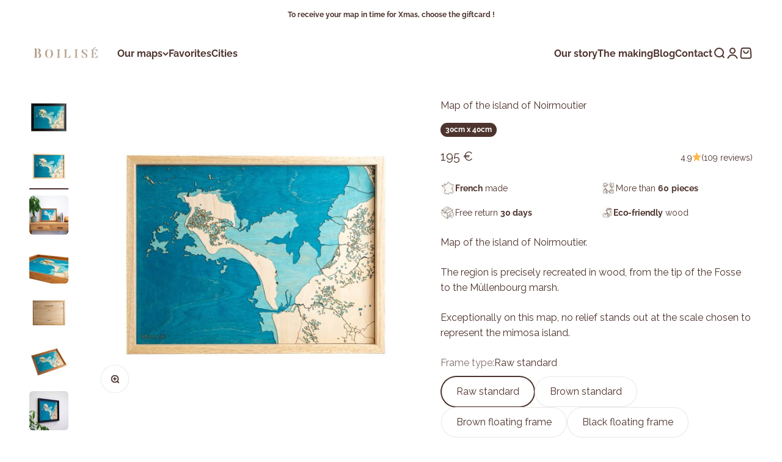

--- FILE ---
content_type: text/html; charset=utf-8
request_url: https://www.boilise.com/en/products/carte-noirmoutier
body_size: 40461
content:
<!doctype html>

<html class="no-js" lang="en" dir="ltr">
  <head>
    <meta charset="utf-8">
    <meta name="viewport" content="width=device-width, initial-scale=1.0, height=device-height, minimum-scale=1.0, maximum-scale=1.0">
    <meta name="theme-color" content="#ffffff">

    <title>Wooden map of the island of Noirmoutier</title><meta name="description" content="Proudly display your love for the island of Noirmoutier with this unique wooden card. Made in France exclusively for you."><link rel="canonical" href="https://www.boilise.com/en/products/carte-noirmoutier"><link rel="shortcut icon" href="//www.boilise.com/cdn/shop/files/B_-_100_x_100.png?v=1694516342&width=96">
      <link rel="apple-touch-icon" href="//www.boilise.com/cdn/shop/files/B_-_100_x_100.png?v=1694516342&width=180"><link rel="preconnect" href="https://cdn.shopify.com">
    <link rel="preconnect" href="https://fonts.shopifycdn.com" crossorigin>
    <link rel="dns-prefetch" href="https://productreviews.shopifycdn.com"><link rel="preload" href="//www.boilise.com/cdn/fonts/playfair_display/playfairdisplay_n4.9980f3e16959dc89137cc1369bfc3ae98af1deb9.woff2" as="font" type="font/woff2" crossorigin><link rel="preload" href="//www.boilise.com/cdn/fonts/raleway/raleway_n4.2c76ddd103ff0f30b1230f13e160330ff8b2c68a.woff2" as="font" type="font/woff2" crossorigin><meta property="og:type" content="product">
  <meta property="og:title" content="Map of the island of Noirmoutier">
  <meta property="product:price:amount" content="195">
  <meta property="product:price:currency" content="EUR"><meta property="og:image" content="http://www.boilise.com/cdn/shop/products/Noirmoutier-323.jpg?v=1681112659&width=2048">
  <meta property="og:image:secure_url" content="https://www.boilise.com/cdn/shop/products/Noirmoutier-323.jpg?v=1681112659&width=2048">
  <meta property="og:image:width" content="1200">
  <meta property="og:image:height" content="1200"><meta property="og:description" content="Proudly display your love for the island of Noirmoutier with this unique wooden card. Made in France exclusively for you."><meta property="og:url" content="https://www.boilise.com/en/products/carte-noirmoutier">
<meta property="og:site_name" content="BOILISÉ"><meta name="twitter:card" content="summary"><meta name="twitter:title" content="Map of the island of Noirmoutier">
  <meta name="twitter:description" content=" Map of the island of Noirmoutier.

 The region is precisely recreated in wood, from the tip of the Fosse to the Müllenbourg marsh.

 Exceptionally on this map, no relief stands out at the scale chosen to represent the mimosa island."><meta name="twitter:image" content="https://www.boilise.com/cdn/shop/products/Noirmoutier-323.jpg?crop=center&height=1200&v=1681112659&width=1200">
  <meta name="twitter:image:alt" content="Carte en bois de l&#39;île de Noirmoutier">
  <script type="application/ld+json">
  {
    "@context": "https://schema.org",
    "@type": "Product",
    "productID": 7948072779939,
    "offers": [{
          "@type": "Offer",
          "name": "Raw standard",
          "availability":"https://schema.org/InStock",
          "price": 195.0,
          "priceCurrency": "EUR",
          "priceValidUntil": "2026-01-30","sku": "CC-IDM1-311","url": "https://www.boilise.com/en/products/carte-noirmoutier?variant=43196203434147"
        },
{
          "@type": "Offer",
          "name": "Brown standard",
          "availability":"https://schema.org/InStock",
          "price": 195.0,
          "priceCurrency": "EUR",
          "priceValidUntil": "2026-01-30","sku": "CC-IDM1-312","url": "https://www.boilise.com/en/products/carte-noirmoutier?variant=43196203466915"
        },
{
          "@type": "Offer",
          "name": "Brown floating frame",
          "availability":"https://schema.org/InStock",
          "price": 215.0,
          "priceCurrency": "EUR",
          "priceValidUntil": "2026-01-30","sku": "CC-IDM1-322","url": "https://www.boilise.com/en/products/carte-noirmoutier?variant=43196203499683"
        },
{
          "@type": "Offer",
          "name": "Black floating frame",
          "availability":"https://schema.org/InStock",
          "price": 215.0,
          "priceCurrency": "EUR",
          "priceValidUntil": "2026-01-30","sku": "CC-IDM1-323","url": "https://www.boilise.com/en/products/carte-noirmoutier?variant=43196203532451"
        }
],"aggregateRating": {
        "@type": "AggregateRating",
        "ratingValue": "4.9",
        "reviewCount": "109"
      },"brand": {
      "@type": "Brand",
      "name": "BOILISÉ"
    },
    "name": "Map of the island of Noirmoutier",
    "description": " Map of the island of Noirmoutier.\r\n\r\n The region is precisely recreated in wood, from the tip of the Fosse to the Müllenbourg marsh.\r\n\r\n Exceptionally on this map, no relief stands out at the scale chosen to represent the mimosa island.",
    "category": "Tableau",
    "url": "https://www.boilise.com/en/products/carte-noirmoutier",
    "sku": "CC-IDM1-311","weight": {
        "@type": "QuantitativeValue",
        "unitCode": "kg",
        "value": 1.0
      },"image": {
      "@type": "ImageObject",
      "url": "https://www.boilise.com/cdn/shop/products/Noirmoutier-323.jpg?v=1681112659&width=1024",
      "image": "https://www.boilise.com/cdn/shop/products/Noirmoutier-323.jpg?v=1681112659&width=1024",
      "name": "Carte en bois de l'île de Noirmoutier",
      "width": "1024",
      "height": "1024"
    }
  }
  </script>



  <script type="application/ld+json">
  {
    "@context": "https://schema.org",
    "@type": "BreadcrumbList",
  "itemListElement": [{
      "@type": "ListItem",
      "position": 1,
      "name": "Home",
      "item": "https://www.boilise.com"
    },{
          "@type": "ListItem",
          "position": 2,
          "name": "Map of the island of Noirmoutier",
          "item": "https://www.boilise.com/en/products/carte-noirmoutier"
        }]
  }
  </script>

<style>/* Typography (heading) */
  @font-face {
  font-family: "Playfair Display";
  font-weight: 400;
  font-style: normal;
  font-display: fallback;
  src: url("//www.boilise.com/cdn/fonts/playfair_display/playfairdisplay_n4.9980f3e16959dc89137cc1369bfc3ae98af1deb9.woff2") format("woff2"),
       url("//www.boilise.com/cdn/fonts/playfair_display/playfairdisplay_n4.c562b7c8e5637886a811d2a017f9e023166064ee.woff") format("woff");
}

@font-face {
  font-family: "Playfair Display";
  font-weight: 400;
  font-style: italic;
  font-display: fallback;
  src: url("//www.boilise.com/cdn/fonts/playfair_display/playfairdisplay_i4.804ea8da9192aaed0368534aa085b3c1f3411619.woff2") format("woff2"),
       url("//www.boilise.com/cdn/fonts/playfair_display/playfairdisplay_i4.5538cb7a825d13d8a2333cd8a94065a93a95c710.woff") format("woff");
}

/* Typography (body) */
  @font-face {
  font-family: Raleway;
  font-weight: 400;
  font-style: normal;
  font-display: fallback;
  src: url("//www.boilise.com/cdn/fonts/raleway/raleway_n4.2c76ddd103ff0f30b1230f13e160330ff8b2c68a.woff2") format("woff2"),
       url("//www.boilise.com/cdn/fonts/raleway/raleway_n4.c057757dddc39994ad5d9c9f58e7c2c2a72359a9.woff") format("woff");
}

@font-face {
  font-family: Raleway;
  font-weight: 400;
  font-style: italic;
  font-display: fallback;
  src: url("//www.boilise.com/cdn/fonts/raleway/raleway_i4.aaa73a72f55a5e60da3e9a082717e1ed8f22f0a2.woff2") format("woff2"),
       url("//www.boilise.com/cdn/fonts/raleway/raleway_i4.650670cc243082f8988ecc5576b6d613cfd5a8ee.woff") format("woff");
}

@font-face {
  font-family: Raleway;
  font-weight: 700;
  font-style: normal;
  font-display: fallback;
  src: url("//www.boilise.com/cdn/fonts/raleway/raleway_n7.740cf9e1e4566800071db82eeca3cca45f43ba63.woff2") format("woff2"),
       url("//www.boilise.com/cdn/fonts/raleway/raleway_n7.84943791ecde186400af8db54cf3b5b5e5049a8f.woff") format("woff");
}

@font-face {
  font-family: Raleway;
  font-weight: 700;
  font-style: italic;
  font-display: fallback;
  src: url("//www.boilise.com/cdn/fonts/raleway/raleway_i7.6d68e3c55f3382a6b4f1173686f538d89ce56dbc.woff2") format("woff2"),
       url("//www.boilise.com/cdn/fonts/raleway/raleway_i7.ed82a5a5951418ec5b6b0a5010cb65216574b2bd.woff") format("woff");
}

:root {
    /**
     * ---------------------------------------------------------------------
     * SPACING VARIABLES
     *
     * We are using a spacing inspired from frameworks like Tailwind CSS.
     * ---------------------------------------------------------------------
     */
    --spacing-0-5: 0.125rem; /* 2px */
    --spacing-1: 0.25rem; /* 4px */
    --spacing-1-5: 0.375rem; /* 6px */
    --spacing-2: 0.5rem; /* 8px */
    --spacing-2-5: 0.625rem; /* 10px */
    --spacing-3: 0.75rem; /* 12px */
    --spacing-3-5: 0.875rem; /* 14px */
    --spacing-4: 1rem; /* 16px */
    --spacing-4-5: 1.125rem; /* 18px */
    --spacing-5: 1.25rem; /* 20px */
    --spacing-5-5: 1.375rem; /* 22px */
    --spacing-6: 1.5rem; /* 24px */
    --spacing-6-5: 1.625rem; /* 26px */
    --spacing-7: 1.75rem; /* 28px */
    --spacing-7-5: 1.875rem; /* 30px */
    --spacing-8: 2rem; /* 32px */
    --spacing-8-5: 2.125rem; /* 34px */
    --spacing-9: 2.25rem; /* 36px */
    --spacing-9-5: 2.375rem; /* 38px */
    --spacing-10: 2.5rem; /* 40px */
    --spacing-11: 2.75rem; /* 44px */
    --spacing-12: 3rem; /* 48px */
    --spacing-14: 3.5rem; /* 56px */
    --spacing-16: 4rem; /* 64px */
    --spacing-18: 4.5rem; /* 72px */
    --spacing-20: 5rem; /* 80px */
    --spacing-24: 6rem; /* 96px */
    --spacing-28: 7rem; /* 112px */
    --spacing-32: 8rem; /* 128px */
    --spacing-36: 9rem; /* 144px */
    --spacing-40: 10rem; /* 160px */
    --spacing-44: 11rem; /* 176px */
    --spacing-48: 12rem; /* 192px */
    --spacing-52: 13rem; /* 208px */
    --spacing-56: 14rem; /* 224px */
    --spacing-60: 15rem; /* 240px */
    --spacing-64: 16rem; /* 256px */
    --spacing-72: 18rem; /* 288px */
    --spacing-80: 20rem; /* 320px */
    --spacing-96: 24rem; /* 384px */

    /* Container */
    --container-max-width: 1600px;
    --container-narrow-max-width: 1350px;
    --container-gutter: var(--spacing-5);
    --section-outer-spacing-block: var(--spacing-10);
    --section-inner-max-spacing-block: var(--spacing-9);
    --section-inner-spacing-inline: var(--container-gutter);
    --section-stack-spacing-block: var(--spacing-8);

    /* Grid gutter */
    --grid-gutter: var(--spacing-5);

    /* Product list settings */
    --product-list-row-gap: var(--spacing-8);
    --product-list-column-gap: var(--grid-gutter);

    /* Form settings */
    --input-gap: var(--spacing-2);
    --input-height: 2.625rem;
    --input-padding-inline: var(--spacing-4);

    /* Other sizes */
    --sticky-area-height: calc(var(--sticky-announcement-bar-enabled, 0) * var(--announcement-bar-height, 0px) + var(--sticky-header-enabled, 0) * var(--header-height, 0px));

    /* RTL support */
    --transform-logical-flip: 1;
    --transform-origin-start: left;
    --transform-origin-end: right;

    /**
     * ---------------------------------------------------------------------
     * TYPOGRAPHY
     * ---------------------------------------------------------------------
     */

    /* Font properties */
    --heading-font-family: "Playfair Display", serif;
    --heading-font-weight: 400;
    --heading-font-style: normal;
    --heading-text-transform: normal;
    --heading-letter-spacing: -0.01em;
    --text-font-family: Raleway, sans-serif;
    --text-font-weight: 400;
    --text-font-style: normal;
    --text-letter-spacing: 0.0em;

    /* Font sizes */
    --text-h0: 3rem;
    --text-h1: 2.5rem;
    --text-h2: 2rem;
    --text-h3: 1.5rem;
    --text-h4: 1.375rem;
    --text-h5: 1.125rem;
    --text-h6: 1rem;
    --text-xs: 0.6875rem;
    --text-sm: 0.75rem;
    --text-base: 0.875rem;
    --text-lg: 1.125rem;

    /**
     * ---------------------------------------------------------------------
     * COLORS
     * ---------------------------------------------------------------------
     */

    /* Color settings */--accent: 78 52 46;
    --text-primary: 78 52 46;
    --background-primary: 255 255 255;
    --dialog-background: 255 255 255;
    --border-color: var(--text-color, var(--text-primary)) / 0.12;

    /* Button colors */
    --button-background-primary: 78 52 46;
    --button-text-primary: 255 255 255;
    --button-background-secondary: 78 52 46;
    --button-text-secondary: 255 255 255;

    /* Status colors */
    --success-background: 238 241 235;
    --success-text: 112 138 92;
    --warning-background: 252 240 227;
    --warning-text: 227 126 22;
    --error-background: 245 229 229;
    --error-text: 170 40 38;

    /* Product colors */
    --on-sale-text: 227 79 79;
    --on-sale-badge-background: 227 79 79;
    --on-sale-badge-text: 255 255 255;
    --sold-out-badge-background: 190 189 185;
    --sold-out-badge-text: 0 0 0;
    --primary-badge-background: 78 52 46;
    --primary-badge-text: 255 255 255;
    --star-color: 255 183 74;
    --product-card-background: 255 255 255;
    --product-card-text: 78 52 46;

    /* Header colors */
    --header-background: 255 255 255;
    --header-text: 78 52 46;

    /* Footer colors */
    --footer-background: 231 223 205;
    --footer-text: 78 52 46;

    /* Rounded variables (used for border radius) */
    --rounded-xs: 0.25rem;
    --rounded-sm: 0.375rem;
    --rounded: 0.75rem;
    --rounded-lg: 1.5rem;
    --rounded-full: 9999px;

    --rounded-button: 3.75rem;
    --rounded-input: 0.5rem;

    /* Box shadow */
    --shadow-sm: 0 2px 8px rgb(var(--text-primary) / 0.0);
    --shadow: 0 5px 15px rgb(var(--text-primary) / 0.0);
    --shadow-md: 0 5px 30px rgb(var(--text-primary) / 0.0);
    --shadow-block: 0px 18px 50px rgb(var(--text-primary) / 0.0);

    /**
     * ---------------------------------------------------------------------
     * OTHER
     * ---------------------------------------------------------------------
     */

    --cursor-close-svg-url: url(//www.boilise.com/cdn/shop/t/27/assets/cursor-close.svg?v=147174565022153725511702627210);
    --cursor-zoom-in-svg-url: url(//www.boilise.com/cdn/shop/t/27/assets/cursor-zoom-in.svg?v=154953035094101115921702627210);
    --cursor-zoom-out-svg-url: url(//www.boilise.com/cdn/shop/t/27/assets/cursor-zoom-out.svg?v=16155520337305705181702627210);
    --checkmark-svg-url: url(//www.boilise.com/cdn/shop/t/27/assets/checkmark.svg?v=77552481021870063511702627210);
  }

  [dir="rtl"]:root {
    /* RTL support */
    --transform-logical-flip: -1;
    --transform-origin-start: right;
    --transform-origin-end: left;
  }

  @media screen and (min-width: 700px) {
    :root {
      /* Typography (font size) */
      --text-h0: 4rem;
      --text-h1: 3rem;
      --text-h2: 2.5rem;
      --text-h3: 2rem;
      --text-h4: 1.625rem;
      --text-h5: 1.25rem;
      --text-h6: 1.125rem;

      --text-xs: 0.75rem;
      --text-sm: 0.875rem;
      --text-base: 1.0rem;
      --text-lg: 1.25rem;

      /* Spacing */
      --container-gutter: 2rem;
      --section-outer-spacing-block: var(--spacing-14);
      --section-inner-max-spacing-block: var(--spacing-10);
      --section-inner-spacing-inline: var(--spacing-10);
      --section-stack-spacing-block: var(--spacing-12);

      /* Grid gutter */
      --grid-gutter: var(--spacing-6);

      /* Product list settings */
      --product-list-row-gap: var(--spacing-12);

      /* Form settings */
      --input-gap: 1rem;
      --input-height: 3.125rem;
      --input-padding-inline: var(--spacing-5);
    }
  }

  @media screen and (min-width: 1000px) {
    :root {
      /* Spacing settings */
      --container-gutter: var(--spacing-12);
      --section-outer-spacing-block: var(--spacing-16);
      --section-inner-max-spacing-block: var(--spacing-14);
      --section-inner-spacing-inline: var(--spacing-14);
      --section-stack-spacing-block: var(--spacing-12);
    }
  }

  @media screen and (min-width: 1150px) {
    :root {
      /* Spacing settings */
      --container-gutter: var(--spacing-12);
      --section-outer-spacing-block: var(--spacing-16);
      --section-inner-max-spacing-block: var(--spacing-14);
      --section-inner-spacing-inline: var(--spacing-14);
      --section-stack-spacing-block: var(--spacing-12);
    }
  }

  @media screen and (min-width: 1400px) {
    :root {
      /* Typography (font size) */
      --text-h0: 5rem;
      --text-h1: 3.75rem;
      --text-h2: 3rem;
      --text-h3: 2.25rem;
      --text-h4: 2rem;
      --text-h5: 1.5rem;
      --text-h6: 1.25rem;

      --section-outer-spacing-block: var(--spacing-20);
      --section-inner-max-spacing-block: var(--spacing-16);
      --section-inner-spacing-inline: var(--spacing-16);
    }
  }

  @media screen and (min-width: 1600px) {
    :root {
      --section-outer-spacing-block: var(--spacing-20);
      --section-inner-max-spacing-block: var(--spacing-18);
      --section-inner-spacing-inline: var(--spacing-18);
    }
  }

  /**
   * ---------------------------------------------------------------------
   * LIQUID DEPENDANT CSS
   *
   * Our main CSS is Liquid free, but some very specific features depend on
   * theme settings, so we have them here
   * ---------------------------------------------------------------------
   */@media screen and (pointer: fine) {
        .button:not([disabled]):hover, .btn:not([disabled]):hover, .shopify-payment-button__button--unbranded:not([disabled]):hover {
          --button-background-opacity: 0.85;
        }

        .button--subdued:not([disabled]):hover {
          --button-background: var(--text-color) / .05 !important;
        }
      }</style><script>
  document.documentElement.classList.replace('no-js', 'js');

  // This allows to expose several variables to the global scope, to be used in scripts
  window.themeVariables = {
    settings: {
      showPageTransition: false,
      headingApparition: "split_rotation",
      pageType: "product",
      moneyFormat: "{{amount_no_decimals_with_comma_separator}} €",
      moneyWithCurrencyFormat: "{{amount_no_decimals_with_comma_separator}} € EUR",
      currencyCodeEnabled: false,
      cartType: "drawer",
      showDiscount: false,
      discountMode: "saving"
    },

    strings: {
      accessibilityClose: "Close",
      accessibilityNext: "Next",
      accessibilityPrevious: "Previous",
      addToCartButton: "Add to cart",
      soldOutButton: "Sold out",
      preOrderButton: "Pre-order",
      unavailableButton: "Unavailable",
      closeGallery: "Close gallery",
      zoomGallery: "Zoom",
      errorGallery: "Image cannot be loaded",
      soldOutBadge: "Sold out",
      discountBadge: "Save @@",
      sku: "SKU:",
      searchNoResults: "No results could be found.",
      addOrderNote: "Add order note",
      editOrderNote: "Edit order note",
      shippingEstimatorNoResults: "Sorry, we do not ship to your address.",
      shippingEstimatorOneResult: "There is one shipping rate for your address:",
      shippingEstimatorMultipleResults: "There are several shipping rates for your address:",
      shippingEstimatorError: "One or more error occurred while retrieving shipping rates:"
    },

    breakpoints: {
      'sm': 'screen and (min-width: 700px)',
      'md': 'screen and (min-width: 1000px)',
      'lg': 'screen and (min-width: 1150px)',
      'xl': 'screen and (min-width: 1400px)',

      'sm-max': 'screen and (max-width: 699px)',
      'md-max': 'screen and (max-width: 999px)',
      'lg-max': 'screen and (max-width: 1149px)',
      'xl-max': 'screen and (max-width: 1399px)'
    }
  };// For detecting native share
  document.documentElement.classList.add(`native-share--${navigator.share ? 'enabled' : 'disabled'}`);// We save the product ID in local storage to be eventually used for recently viewed section
    try {
      const recentlyViewedProducts = new Set(JSON.parse(localStorage.getItem('theme:recently-viewed-products') || '[]'));

      recentlyViewedProducts.delete(7948072779939); // Delete first to re-move the product
      recentlyViewedProducts.add(7948072779939);

      localStorage.setItem('theme:recently-viewed-products', JSON.stringify(Array.from(recentlyViewedProducts.values()).reverse()));
    } catch (e) {
      // Safari in private mode does not allow setting item, we silently fail
    }</script><script type="module" src="//www.boilise.com/cdn/shop/t/27/assets/vendor.min.js?v=21549124608892486191702627210"></script>
    <script type="module" src="//www.boilise.com/cdn/shop/t/27/assets/theme.js?v=76545869304401063261702630719"></script>
    <script type="module" src="//www.boilise.com/cdn/shop/t/27/assets/sections.js?v=134041203950448502321702631502"></script>

    <script>window.performance && window.performance.mark && window.performance.mark('shopify.content_for_header.start');</script><meta name="facebook-domain-verification" content="afsxtaokdlkagt2ye1wm8hj377nt8p">
<meta name="facebook-domain-verification" content="t6fzlp1ke92srbdi1zvylzo7o50m3l">
<meta name="google-site-verification" content="NXv3526o75xLx6MOt8jHr2O0b6ynwXD7IFugLOWwAb0">
<meta id="shopify-digital-wallet" name="shopify-digital-wallet" content="/58594066595/digital_wallets/dialog">
<meta name="shopify-checkout-api-token" content="382e8b555ad89c0a4461b4f0fc6630ef">
<meta id="in-context-paypal-metadata" data-shop-id="58594066595" data-venmo-supported="false" data-environment="production" data-locale="en_US" data-paypal-v4="true" data-currency="EUR">
<link rel="alternate" hreflang="x-default" href="https://www.boilise.com/products/carte-noirmoutier">
<link rel="alternate" hreflang="fr" href="https://www.boilise.com/products/carte-noirmoutier">
<link rel="alternate" hreflang="en" href="https://www.boilise.com/en/products/carte-noirmoutier">
<link rel="alternate" type="application/json+oembed" href="https://www.boilise.com/en/products/carte-noirmoutier.oembed">
<script async="async" src="/checkouts/internal/preloads.js?locale=en-FR"></script>
<link rel="preconnect" href="https://shop.app" crossorigin="anonymous">
<script async="async" src="https://shop.app/checkouts/internal/preloads.js?locale=en-FR&shop_id=58594066595" crossorigin="anonymous"></script>
<script id="apple-pay-shop-capabilities" type="application/json">{"shopId":58594066595,"countryCode":"FR","currencyCode":"EUR","merchantCapabilities":["supports3DS"],"merchantId":"gid:\/\/shopify\/Shop\/58594066595","merchantName":"BOILISÉ","requiredBillingContactFields":["postalAddress","email"],"requiredShippingContactFields":["postalAddress","email"],"shippingType":"shipping","supportedNetworks":["visa","masterCard","amex","maestro"],"total":{"type":"pending","label":"BOILISÉ","amount":"1.00"},"shopifyPaymentsEnabled":true,"supportsSubscriptions":true}</script>
<script id="shopify-features" type="application/json">{"accessToken":"382e8b555ad89c0a4461b4f0fc6630ef","betas":["rich-media-storefront-analytics"],"domain":"www.boilise.com","predictiveSearch":true,"shopId":58594066595,"locale":"en"}</script>
<script>var Shopify = Shopify || {};
Shopify.shop = "boilise.myshopify.com";
Shopify.locale = "en";
Shopify.currency = {"active":"EUR","rate":"1.0"};
Shopify.country = "FR";
Shopify.theme = {"name":"Impact_v1.3","id":156978217300,"schema_name":"Impact","schema_version":"4.5.0","theme_store_id":1190,"role":"main"};
Shopify.theme.handle = "null";
Shopify.theme.style = {"id":null,"handle":null};
Shopify.cdnHost = "www.boilise.com/cdn";
Shopify.routes = Shopify.routes || {};
Shopify.routes.root = "/en/";</script>
<script type="module">!function(o){(o.Shopify=o.Shopify||{}).modules=!0}(window);</script>
<script>!function(o){function n(){var o=[];function n(){o.push(Array.prototype.slice.apply(arguments))}return n.q=o,n}var t=o.Shopify=o.Shopify||{};t.loadFeatures=n(),t.autoloadFeatures=n()}(window);</script>
<script>
  window.ShopifyPay = window.ShopifyPay || {};
  window.ShopifyPay.apiHost = "shop.app\/pay";
  window.ShopifyPay.redirectState = null;
</script>
<script id="shop-js-analytics" type="application/json">{"pageType":"product"}</script>
<script defer="defer" async type="module" src="//www.boilise.com/cdn/shopifycloud/shop-js/modules/v2/client.init-shop-cart-sync_BdyHc3Nr.en.esm.js"></script>
<script defer="defer" async type="module" src="//www.boilise.com/cdn/shopifycloud/shop-js/modules/v2/chunk.common_Daul8nwZ.esm.js"></script>
<script type="module">
  await import("//www.boilise.com/cdn/shopifycloud/shop-js/modules/v2/client.init-shop-cart-sync_BdyHc3Nr.en.esm.js");
await import("//www.boilise.com/cdn/shopifycloud/shop-js/modules/v2/chunk.common_Daul8nwZ.esm.js");

  window.Shopify.SignInWithShop?.initShopCartSync?.({"fedCMEnabled":true,"windoidEnabled":true});

</script>
<script>
  window.Shopify = window.Shopify || {};
  if (!window.Shopify.featureAssets) window.Shopify.featureAssets = {};
  window.Shopify.featureAssets['shop-js'] = {"shop-cart-sync":["modules/v2/client.shop-cart-sync_QYOiDySF.en.esm.js","modules/v2/chunk.common_Daul8nwZ.esm.js"],"init-fed-cm":["modules/v2/client.init-fed-cm_DchLp9rc.en.esm.js","modules/v2/chunk.common_Daul8nwZ.esm.js"],"shop-button":["modules/v2/client.shop-button_OV7bAJc5.en.esm.js","modules/v2/chunk.common_Daul8nwZ.esm.js"],"init-windoid":["modules/v2/client.init-windoid_DwxFKQ8e.en.esm.js","modules/v2/chunk.common_Daul8nwZ.esm.js"],"shop-cash-offers":["modules/v2/client.shop-cash-offers_DWtL6Bq3.en.esm.js","modules/v2/chunk.common_Daul8nwZ.esm.js","modules/v2/chunk.modal_CQq8HTM6.esm.js"],"shop-toast-manager":["modules/v2/client.shop-toast-manager_CX9r1SjA.en.esm.js","modules/v2/chunk.common_Daul8nwZ.esm.js"],"init-shop-email-lookup-coordinator":["modules/v2/client.init-shop-email-lookup-coordinator_UhKnw74l.en.esm.js","modules/v2/chunk.common_Daul8nwZ.esm.js"],"pay-button":["modules/v2/client.pay-button_DzxNnLDY.en.esm.js","modules/v2/chunk.common_Daul8nwZ.esm.js"],"avatar":["modules/v2/client.avatar_BTnouDA3.en.esm.js"],"init-shop-cart-sync":["modules/v2/client.init-shop-cart-sync_BdyHc3Nr.en.esm.js","modules/v2/chunk.common_Daul8nwZ.esm.js"],"shop-login-button":["modules/v2/client.shop-login-button_D8B466_1.en.esm.js","modules/v2/chunk.common_Daul8nwZ.esm.js","modules/v2/chunk.modal_CQq8HTM6.esm.js"],"init-customer-accounts-sign-up":["modules/v2/client.init-customer-accounts-sign-up_C8fpPm4i.en.esm.js","modules/v2/client.shop-login-button_D8B466_1.en.esm.js","modules/v2/chunk.common_Daul8nwZ.esm.js","modules/v2/chunk.modal_CQq8HTM6.esm.js"],"init-shop-for-new-customer-accounts":["modules/v2/client.init-shop-for-new-customer-accounts_CVTO0Ztu.en.esm.js","modules/v2/client.shop-login-button_D8B466_1.en.esm.js","modules/v2/chunk.common_Daul8nwZ.esm.js","modules/v2/chunk.modal_CQq8HTM6.esm.js"],"init-customer-accounts":["modules/v2/client.init-customer-accounts_dRgKMfrE.en.esm.js","modules/v2/client.shop-login-button_D8B466_1.en.esm.js","modules/v2/chunk.common_Daul8nwZ.esm.js","modules/v2/chunk.modal_CQq8HTM6.esm.js"],"shop-follow-button":["modules/v2/client.shop-follow-button_CkZpjEct.en.esm.js","modules/v2/chunk.common_Daul8nwZ.esm.js","modules/v2/chunk.modal_CQq8HTM6.esm.js"],"lead-capture":["modules/v2/client.lead-capture_BntHBhfp.en.esm.js","modules/v2/chunk.common_Daul8nwZ.esm.js","modules/v2/chunk.modal_CQq8HTM6.esm.js"],"checkout-modal":["modules/v2/client.checkout-modal_CfxcYbTm.en.esm.js","modules/v2/chunk.common_Daul8nwZ.esm.js","modules/v2/chunk.modal_CQq8HTM6.esm.js"],"shop-login":["modules/v2/client.shop-login_Da4GZ2H6.en.esm.js","modules/v2/chunk.common_Daul8nwZ.esm.js","modules/v2/chunk.modal_CQq8HTM6.esm.js"],"payment-terms":["modules/v2/client.payment-terms_MV4M3zvL.en.esm.js","modules/v2/chunk.common_Daul8nwZ.esm.js","modules/v2/chunk.modal_CQq8HTM6.esm.js"]};
</script>
<script>(function() {
  var isLoaded = false;
  function asyncLoad() {
    if (isLoaded) return;
    isLoaded = true;
    var urls = ["https:\/\/ecommplugins-scripts.trustpilot.com\/v2.1\/js\/header.min.js?settings=eyJrZXkiOiJEdUI0VzFrcWRJRU0yd29zIiwicyI6InNrdSJ9\u0026v=2.5\u0026shop=boilise.myshopify.com","https:\/\/ecommplugins-trustboxsettings.trustpilot.com\/boilise.myshopify.com.js?settings=1699976152799\u0026shop=boilise.myshopify.com","https:\/\/widget.trustpilot.com\/bootstrap\/v5\/tp.widget.sync.bootstrap.min.js?shop=boilise.myshopify.com","https:\/\/static.klaviyo.com\/onsite\/js\/klaviyo.js?company_id=RWVnYN\u0026shop=boilise.myshopify.com"];
    for (var i = 0; i < urls.length; i++) {
      var s = document.createElement('script');
      s.type = 'text/javascript';
      s.async = true;
      s.src = urls[i];
      var x = document.getElementsByTagName('script')[0];
      x.parentNode.insertBefore(s, x);
    }
  };
  if(window.attachEvent) {
    window.attachEvent('onload', asyncLoad);
  } else {
    window.addEventListener('load', asyncLoad, false);
  }
})();</script>
<script id="__st">var __st={"a":58594066595,"offset":3600,"reqid":"c5e5335b-a822-4ffe-9d18-d53313a8b14c-1768939074","pageurl":"www.boilise.com\/en\/products\/carte-noirmoutier","u":"89de7b1e5989","p":"product","rtyp":"product","rid":7948072779939};</script>
<script>window.ShopifyPaypalV4VisibilityTracking = true;</script>
<script id="captcha-bootstrap">!function(){'use strict';const t='contact',e='account',n='new_comment',o=[[t,t],['blogs',n],['comments',n],[t,'customer']],c=[[e,'customer_login'],[e,'guest_login'],[e,'recover_customer_password'],[e,'create_customer']],r=t=>t.map((([t,e])=>`form[action*='/${t}']:not([data-nocaptcha='true']) input[name='form_type'][value='${e}']`)).join(','),a=t=>()=>t?[...document.querySelectorAll(t)].map((t=>t.form)):[];function s(){const t=[...o],e=r(t);return a(e)}const i='password',u='form_key',d=['recaptcha-v3-token','g-recaptcha-response','h-captcha-response',i],f=()=>{try{return window.sessionStorage}catch{return}},m='__shopify_v',_=t=>t.elements[u];function p(t,e,n=!1){try{const o=window.sessionStorage,c=JSON.parse(o.getItem(e)),{data:r}=function(t){const{data:e,action:n}=t;return t[m]||n?{data:e,action:n}:{data:t,action:n}}(c);for(const[e,n]of Object.entries(r))t.elements[e]&&(t.elements[e].value=n);n&&o.removeItem(e)}catch(o){console.error('form repopulation failed',{error:o})}}const l='form_type',E='cptcha';function T(t){t.dataset[E]=!0}const w=window,h=w.document,L='Shopify',v='ce_forms',y='captcha';let A=!1;((t,e)=>{const n=(g='f06e6c50-85a8-45c8-87d0-21a2b65856fe',I='https://cdn.shopify.com/shopifycloud/storefront-forms-hcaptcha/ce_storefront_forms_captcha_hcaptcha.v1.5.2.iife.js',D={infoText:'Protected by hCaptcha',privacyText:'Privacy',termsText:'Terms'},(t,e,n)=>{const o=w[L][v],c=o.bindForm;if(c)return c(t,g,e,D).then(n);var r;o.q.push([[t,g,e,D],n]),r=I,A||(h.body.append(Object.assign(h.createElement('script'),{id:'captcha-provider',async:!0,src:r})),A=!0)});var g,I,D;w[L]=w[L]||{},w[L][v]=w[L][v]||{},w[L][v].q=[],w[L][y]=w[L][y]||{},w[L][y].protect=function(t,e){n(t,void 0,e),T(t)},Object.freeze(w[L][y]),function(t,e,n,w,h,L){const[v,y,A,g]=function(t,e,n){const i=e?o:[],u=t?c:[],d=[...i,...u],f=r(d),m=r(i),_=r(d.filter((([t,e])=>n.includes(e))));return[a(f),a(m),a(_),s()]}(w,h,L),I=t=>{const e=t.target;return e instanceof HTMLFormElement?e:e&&e.form},D=t=>v().includes(t);t.addEventListener('submit',(t=>{const e=I(t);if(!e)return;const n=D(e)&&!e.dataset.hcaptchaBound&&!e.dataset.recaptchaBound,o=_(e),c=g().includes(e)&&(!o||!o.value);(n||c)&&t.preventDefault(),c&&!n&&(function(t){try{if(!f())return;!function(t){const e=f();if(!e)return;const n=_(t);if(!n)return;const o=n.value;o&&e.removeItem(o)}(t);const e=Array.from(Array(32),(()=>Math.random().toString(36)[2])).join('');!function(t,e){_(t)||t.append(Object.assign(document.createElement('input'),{type:'hidden',name:u})),t.elements[u].value=e}(t,e),function(t,e){const n=f();if(!n)return;const o=[...t.querySelectorAll(`input[type='${i}']`)].map((({name:t})=>t)),c=[...d,...o],r={};for(const[a,s]of new FormData(t).entries())c.includes(a)||(r[a]=s);n.setItem(e,JSON.stringify({[m]:1,action:t.action,data:r}))}(t,e)}catch(e){console.error('failed to persist form',e)}}(e),e.submit())}));const S=(t,e)=>{t&&!t.dataset[E]&&(n(t,e.some((e=>e===t))),T(t))};for(const o of['focusin','change'])t.addEventListener(o,(t=>{const e=I(t);D(e)&&S(e,y())}));const B=e.get('form_key'),M=e.get(l),P=B&&M;t.addEventListener('DOMContentLoaded',(()=>{const t=y();if(P)for(const e of t)e.elements[l].value===M&&p(e,B);[...new Set([...A(),...v().filter((t=>'true'===t.dataset.shopifyCaptcha))])].forEach((e=>S(e,t)))}))}(h,new URLSearchParams(w.location.search),n,t,e,['guest_login'])})(!0,!0)}();</script>
<script integrity="sha256-4kQ18oKyAcykRKYeNunJcIwy7WH5gtpwJnB7kiuLZ1E=" data-source-attribution="shopify.loadfeatures" defer="defer" src="//www.boilise.com/cdn/shopifycloud/storefront/assets/storefront/load_feature-a0a9edcb.js" crossorigin="anonymous"></script>
<script crossorigin="anonymous" defer="defer" src="//www.boilise.com/cdn/shopifycloud/storefront/assets/shopify_pay/storefront-65b4c6d7.js?v=20250812"></script>
<script data-source-attribution="shopify.dynamic_checkout.dynamic.init">var Shopify=Shopify||{};Shopify.PaymentButton=Shopify.PaymentButton||{isStorefrontPortableWallets:!0,init:function(){window.Shopify.PaymentButton.init=function(){};var t=document.createElement("script");t.src="https://www.boilise.com/cdn/shopifycloud/portable-wallets/latest/portable-wallets.en.js",t.type="module",document.head.appendChild(t)}};
</script>
<script data-source-attribution="shopify.dynamic_checkout.buyer_consent">
  function portableWalletsHideBuyerConsent(e){var t=document.getElementById("shopify-buyer-consent"),n=document.getElementById("shopify-subscription-policy-button");t&&n&&(t.classList.add("hidden"),t.setAttribute("aria-hidden","true"),n.removeEventListener("click",e))}function portableWalletsShowBuyerConsent(e){var t=document.getElementById("shopify-buyer-consent"),n=document.getElementById("shopify-subscription-policy-button");t&&n&&(t.classList.remove("hidden"),t.removeAttribute("aria-hidden"),n.addEventListener("click",e))}window.Shopify?.PaymentButton&&(window.Shopify.PaymentButton.hideBuyerConsent=portableWalletsHideBuyerConsent,window.Shopify.PaymentButton.showBuyerConsent=portableWalletsShowBuyerConsent);
</script>
<script data-source-attribution="shopify.dynamic_checkout.cart.bootstrap">document.addEventListener("DOMContentLoaded",(function(){function t(){return document.querySelector("shopify-accelerated-checkout-cart, shopify-accelerated-checkout")}if(t())Shopify.PaymentButton.init();else{new MutationObserver((function(e,n){t()&&(Shopify.PaymentButton.init(),n.disconnect())})).observe(document.body,{childList:!0,subtree:!0})}}));
</script>
<script id='scb4127' type='text/javascript' async='' src='https://www.boilise.com/cdn/shopifycloud/privacy-banner/storefront-banner.js'></script><link id="shopify-accelerated-checkout-styles" rel="stylesheet" media="screen" href="https://www.boilise.com/cdn/shopifycloud/portable-wallets/latest/accelerated-checkout-backwards-compat.css" crossorigin="anonymous">
<style id="shopify-accelerated-checkout-cart">
        #shopify-buyer-consent {
  margin-top: 1em;
  display: inline-block;
  width: 100%;
}

#shopify-buyer-consent.hidden {
  display: none;
}

#shopify-subscription-policy-button {
  background: none;
  border: none;
  padding: 0;
  text-decoration: underline;
  font-size: inherit;
  cursor: pointer;
}

#shopify-subscription-policy-button::before {
  box-shadow: none;
}

      </style>

<script>window.performance && window.performance.mark && window.performance.mark('shopify.content_for_header.end');</script>
<link href="//www.boilise.com/cdn/shop/t/27/assets/theme.css?v=132487407171520534941702627210" rel="stylesheet" type="text/css" media="all" /><!-- TrustBox script -->
    <script type="text/javascript" src="//widget.trustpilot.com/bootstrap/v5/tp.widget.bootstrap.min.js" async></script>
    <!-- End TrustBox script -->

    
  <!-- BEGIN app block: shopify://apps/klaviyo-email-marketing-sms/blocks/klaviyo-onsite-embed/2632fe16-c075-4321-a88b-50b567f42507 -->












  <script async src="https://static.klaviyo.com/onsite/js/RWVnYN/klaviyo.js?company_id=RWVnYN"></script>
  <script>!function(){if(!window.klaviyo){window._klOnsite=window._klOnsite||[];try{window.klaviyo=new Proxy({},{get:function(n,i){return"push"===i?function(){var n;(n=window._klOnsite).push.apply(n,arguments)}:function(){for(var n=arguments.length,o=new Array(n),w=0;w<n;w++)o[w]=arguments[w];var t="function"==typeof o[o.length-1]?o.pop():void 0,e=new Promise((function(n){window._klOnsite.push([i].concat(o,[function(i){t&&t(i),n(i)}]))}));return e}}})}catch(n){window.klaviyo=window.klaviyo||[],window.klaviyo.push=function(){var n;(n=window._klOnsite).push.apply(n,arguments)}}}}();</script>

  
    <script id="viewed_product">
      if (item == null) {
        var _learnq = _learnq || [];

        var MetafieldReviews = null
        var MetafieldYotpoRating = null
        var MetafieldYotpoCount = null
        var MetafieldLooxRating = null
        var MetafieldLooxCount = null
        var okendoProduct = null
        var okendoProductReviewCount = null
        var okendoProductReviewAverageValue = null
        try {
          // The following fields are used for Customer Hub recently viewed in order to add reviews.
          // This information is not part of __kla_viewed. Instead, it is part of __kla_viewed_reviewed_items
          MetafieldReviews = {};
          MetafieldYotpoRating = null
          MetafieldYotpoCount = null
          MetafieldLooxRating = null
          MetafieldLooxCount = null

          okendoProduct = null
          // If the okendo metafield is not legacy, it will error, which then requires the new json formatted data
          if (okendoProduct && 'error' in okendoProduct) {
            okendoProduct = null
          }
          okendoProductReviewCount = okendoProduct ? okendoProduct.reviewCount : null
          okendoProductReviewAverageValue = okendoProduct ? okendoProduct.reviewAverageValue : null
        } catch (error) {
          console.error('Error in Klaviyo onsite reviews tracking:', error);
        }

        var item = {
          Name: "Map of the island of Noirmoutier",
          ProductID: 7948072779939,
          Categories: ["All maps","Maps of the Atlantic and the Channel","The coasts"],
          ImageURL: "https://www.boilise.com/cdn/shop/products/Noirmoutier-323_grande.jpg?v=1681112659",
          URL: "https://www.boilise.com/en/products/carte-noirmoutier",
          Brand: "BOILISÉ",
          Price: "195 €",
          Value: "195",
          CompareAtPrice: "0 €"
        };
        _learnq.push(['track', 'Viewed Product', item]);
        _learnq.push(['trackViewedItem', {
          Title: item.Name,
          ItemId: item.ProductID,
          Categories: item.Categories,
          ImageUrl: item.ImageURL,
          Url: item.URL,
          Metadata: {
            Brand: item.Brand,
            Price: item.Price,
            Value: item.Value,
            CompareAtPrice: item.CompareAtPrice
          },
          metafields:{
            reviews: MetafieldReviews,
            yotpo:{
              rating: MetafieldYotpoRating,
              count: MetafieldYotpoCount,
            },
            loox:{
              rating: MetafieldLooxRating,
              count: MetafieldLooxCount,
            },
            okendo: {
              rating: okendoProductReviewAverageValue,
              count: okendoProductReviewCount,
            }
          }
        }]);
      }
    </script>
  




  <script>
    window.klaviyoReviewsProductDesignMode = false
  </script>







<!-- END app block --><link href="https://monorail-edge.shopifysvc.com" rel="dns-prefetch">
<script>(function(){if ("sendBeacon" in navigator && "performance" in window) {try {var session_token_from_headers = performance.getEntriesByType('navigation')[0].serverTiming.find(x => x.name == '_s').description;} catch {var session_token_from_headers = undefined;}var session_cookie_matches = document.cookie.match(/_shopify_s=([^;]*)/);var session_token_from_cookie = session_cookie_matches && session_cookie_matches.length === 2 ? session_cookie_matches[1] : "";var session_token = session_token_from_headers || session_token_from_cookie || "";function handle_abandonment_event(e) {var entries = performance.getEntries().filter(function(entry) {return /monorail-edge.shopifysvc.com/.test(entry.name);});if (!window.abandonment_tracked && entries.length === 0) {window.abandonment_tracked = true;var currentMs = Date.now();var navigation_start = performance.timing.navigationStart;var payload = {shop_id: 58594066595,url: window.location.href,navigation_start,duration: currentMs - navigation_start,session_token,page_type: "product"};window.navigator.sendBeacon("https://monorail-edge.shopifysvc.com/v1/produce", JSON.stringify({schema_id: "online_store_buyer_site_abandonment/1.1",payload: payload,metadata: {event_created_at_ms: currentMs,event_sent_at_ms: currentMs}}));}}window.addEventListener('pagehide', handle_abandonment_event);}}());</script>
<script id="web-pixels-manager-setup">(function e(e,d,r,n,o){if(void 0===o&&(o={}),!Boolean(null===(a=null===(i=window.Shopify)||void 0===i?void 0:i.analytics)||void 0===a?void 0:a.replayQueue)){var i,a;window.Shopify=window.Shopify||{};var t=window.Shopify;t.analytics=t.analytics||{};var s=t.analytics;s.replayQueue=[],s.publish=function(e,d,r){return s.replayQueue.push([e,d,r]),!0};try{self.performance.mark("wpm:start")}catch(e){}var l=function(){var e={modern:/Edge?\/(1{2}[4-9]|1[2-9]\d|[2-9]\d{2}|\d{4,})\.\d+(\.\d+|)|Firefox\/(1{2}[4-9]|1[2-9]\d|[2-9]\d{2}|\d{4,})\.\d+(\.\d+|)|Chrom(ium|e)\/(9{2}|\d{3,})\.\d+(\.\d+|)|(Maci|X1{2}).+ Version\/(15\.\d+|(1[6-9]|[2-9]\d|\d{3,})\.\d+)([,.]\d+|)( \(\w+\)|)( Mobile\/\w+|) Safari\/|Chrome.+OPR\/(9{2}|\d{3,})\.\d+\.\d+|(CPU[ +]OS|iPhone[ +]OS|CPU[ +]iPhone|CPU IPhone OS|CPU iPad OS)[ +]+(15[._]\d+|(1[6-9]|[2-9]\d|\d{3,})[._]\d+)([._]\d+|)|Android:?[ /-](13[3-9]|1[4-9]\d|[2-9]\d{2}|\d{4,})(\.\d+|)(\.\d+|)|Android.+Firefox\/(13[5-9]|1[4-9]\d|[2-9]\d{2}|\d{4,})\.\d+(\.\d+|)|Android.+Chrom(ium|e)\/(13[3-9]|1[4-9]\d|[2-9]\d{2}|\d{4,})\.\d+(\.\d+|)|SamsungBrowser\/([2-9]\d|\d{3,})\.\d+/,legacy:/Edge?\/(1[6-9]|[2-9]\d|\d{3,})\.\d+(\.\d+|)|Firefox\/(5[4-9]|[6-9]\d|\d{3,})\.\d+(\.\d+|)|Chrom(ium|e)\/(5[1-9]|[6-9]\d|\d{3,})\.\d+(\.\d+|)([\d.]+$|.*Safari\/(?![\d.]+ Edge\/[\d.]+$))|(Maci|X1{2}).+ Version\/(10\.\d+|(1[1-9]|[2-9]\d|\d{3,})\.\d+)([,.]\d+|)( \(\w+\)|)( Mobile\/\w+|) Safari\/|Chrome.+OPR\/(3[89]|[4-9]\d|\d{3,})\.\d+\.\d+|(CPU[ +]OS|iPhone[ +]OS|CPU[ +]iPhone|CPU IPhone OS|CPU iPad OS)[ +]+(10[._]\d+|(1[1-9]|[2-9]\d|\d{3,})[._]\d+)([._]\d+|)|Android:?[ /-](13[3-9]|1[4-9]\d|[2-9]\d{2}|\d{4,})(\.\d+|)(\.\d+|)|Mobile Safari.+OPR\/([89]\d|\d{3,})\.\d+\.\d+|Android.+Firefox\/(13[5-9]|1[4-9]\d|[2-9]\d{2}|\d{4,})\.\d+(\.\d+|)|Android.+Chrom(ium|e)\/(13[3-9]|1[4-9]\d|[2-9]\d{2}|\d{4,})\.\d+(\.\d+|)|Android.+(UC? ?Browser|UCWEB|U3)[ /]?(15\.([5-9]|\d{2,})|(1[6-9]|[2-9]\d|\d{3,})\.\d+)\.\d+|SamsungBrowser\/(5\.\d+|([6-9]|\d{2,})\.\d+)|Android.+MQ{2}Browser\/(14(\.(9|\d{2,})|)|(1[5-9]|[2-9]\d|\d{3,})(\.\d+|))(\.\d+|)|K[Aa][Ii]OS\/(3\.\d+|([4-9]|\d{2,})\.\d+)(\.\d+|)/},d=e.modern,r=e.legacy,n=navigator.userAgent;return n.match(d)?"modern":n.match(r)?"legacy":"unknown"}(),u="modern"===l?"modern":"legacy",c=(null!=n?n:{modern:"",legacy:""})[u],f=function(e){return[e.baseUrl,"/wpm","/b",e.hashVersion,"modern"===e.buildTarget?"m":"l",".js"].join("")}({baseUrl:d,hashVersion:r,buildTarget:u}),m=function(e){var d=e.version,r=e.bundleTarget,n=e.surface,o=e.pageUrl,i=e.monorailEndpoint;return{emit:function(e){var a=e.status,t=e.errorMsg,s=(new Date).getTime(),l=JSON.stringify({metadata:{event_sent_at_ms:s},events:[{schema_id:"web_pixels_manager_load/3.1",payload:{version:d,bundle_target:r,page_url:o,status:a,surface:n,error_msg:t},metadata:{event_created_at_ms:s}}]});if(!i)return console&&console.warn&&console.warn("[Web Pixels Manager] No Monorail endpoint provided, skipping logging."),!1;try{return self.navigator.sendBeacon.bind(self.navigator)(i,l)}catch(e){}var u=new XMLHttpRequest;try{return u.open("POST",i,!0),u.setRequestHeader("Content-Type","text/plain"),u.send(l),!0}catch(e){return console&&console.warn&&console.warn("[Web Pixels Manager] Got an unhandled error while logging to Monorail."),!1}}}}({version:r,bundleTarget:l,surface:e.surface,pageUrl:self.location.href,monorailEndpoint:e.monorailEndpoint});try{o.browserTarget=l,function(e){var d=e.src,r=e.async,n=void 0===r||r,o=e.onload,i=e.onerror,a=e.sri,t=e.scriptDataAttributes,s=void 0===t?{}:t,l=document.createElement("script"),u=document.querySelector("head"),c=document.querySelector("body");if(l.async=n,l.src=d,a&&(l.integrity=a,l.crossOrigin="anonymous"),s)for(var f in s)if(Object.prototype.hasOwnProperty.call(s,f))try{l.dataset[f]=s[f]}catch(e){}if(o&&l.addEventListener("load",o),i&&l.addEventListener("error",i),u)u.appendChild(l);else{if(!c)throw new Error("Did not find a head or body element to append the script");c.appendChild(l)}}({src:f,async:!0,onload:function(){if(!function(){var e,d;return Boolean(null===(d=null===(e=window.Shopify)||void 0===e?void 0:e.analytics)||void 0===d?void 0:d.initialized)}()){var d=window.webPixelsManager.init(e)||void 0;if(d){var r=window.Shopify.analytics;r.replayQueue.forEach((function(e){var r=e[0],n=e[1],o=e[2];d.publishCustomEvent(r,n,o)})),r.replayQueue=[],r.publish=d.publishCustomEvent,r.visitor=d.visitor,r.initialized=!0}}},onerror:function(){return m.emit({status:"failed",errorMsg:"".concat(f," has failed to load")})},sri:function(e){var d=/^sha384-[A-Za-z0-9+/=]+$/;return"string"==typeof e&&d.test(e)}(c)?c:"",scriptDataAttributes:o}),m.emit({status:"loading"})}catch(e){m.emit({status:"failed",errorMsg:(null==e?void 0:e.message)||"Unknown error"})}}})({shopId: 58594066595,storefrontBaseUrl: "https://www.boilise.com",extensionsBaseUrl: "https://extensions.shopifycdn.com/cdn/shopifycloud/web-pixels-manager",monorailEndpoint: "https://monorail-edge.shopifysvc.com/unstable/produce_batch",surface: "storefront-renderer",enabledBetaFlags: ["2dca8a86"],webPixelsConfigList: [{"id":"2095350100","configuration":"{\"pixelCode\":\"CVGNR0RC77U0DVAMSDNG\"}","eventPayloadVersion":"v1","runtimeContext":"STRICT","scriptVersion":"22e92c2ad45662f435e4801458fb78cc","type":"APP","apiClientId":4383523,"privacyPurposes":["ANALYTICS","MARKETING","SALE_OF_DATA"],"dataSharingAdjustments":{"protectedCustomerApprovalScopes":["read_customer_address","read_customer_email","read_customer_name","read_customer_personal_data","read_customer_phone"]}},{"id":"995819860","configuration":"{\"config\":\"{\\\"pixel_id\\\":\\\"G-156K9FQ2GH\\\",\\\"target_country\\\":\\\"FR\\\",\\\"gtag_events\\\":[{\\\"type\\\":\\\"search\\\",\\\"action_label\\\":[\\\"G-156K9FQ2GH\\\",\\\"AW-336569812\\\/K0y1CLTq98UDENTLvqAB\\\"]},{\\\"type\\\":\\\"begin_checkout\\\",\\\"action_label\\\":[\\\"G-156K9FQ2GH\\\",\\\"AW-336569812\\\/E0NlCLHq98UDENTLvqAB\\\"]},{\\\"type\\\":\\\"view_item\\\",\\\"action_label\\\":[\\\"G-156K9FQ2GH\\\",\\\"AW-336569812\\\/skzeCKvq98UDENTLvqAB\\\",\\\"MC-FQGPNZSDQX\\\"]},{\\\"type\\\":\\\"purchase\\\",\\\"action_label\\\":[\\\"G-156K9FQ2GH\\\",\\\"AW-336569812\\\/YesyCKjq98UDENTLvqAB\\\",\\\"MC-FQGPNZSDQX\\\"]},{\\\"type\\\":\\\"page_view\\\",\\\"action_label\\\":[\\\"G-156K9FQ2GH\\\",\\\"AW-336569812\\\/X25jCKXq98UDENTLvqAB\\\",\\\"MC-FQGPNZSDQX\\\"]},{\\\"type\\\":\\\"add_payment_info\\\",\\\"action_label\\\":[\\\"G-156K9FQ2GH\\\",\\\"AW-336569812\\\/UFk5CLfq98UDENTLvqAB\\\"]},{\\\"type\\\":\\\"add_to_cart\\\",\\\"action_label\\\":[\\\"G-156K9FQ2GH\\\",\\\"AW-336569812\\\/o42jCK7q98UDENTLvqAB\\\"]}],\\\"enable_monitoring_mode\\\":false}\"}","eventPayloadVersion":"v1","runtimeContext":"OPEN","scriptVersion":"b2a88bafab3e21179ed38636efcd8a93","type":"APP","apiClientId":1780363,"privacyPurposes":[],"dataSharingAdjustments":{"protectedCustomerApprovalScopes":["read_customer_address","read_customer_email","read_customer_name","read_customer_personal_data","read_customer_phone"]}},{"id":"419660116","configuration":"{\"pixel_id\":\"394358058771858\",\"pixel_type\":\"facebook_pixel\",\"metaapp_system_user_token\":\"-\"}","eventPayloadVersion":"v1","runtimeContext":"OPEN","scriptVersion":"ca16bc87fe92b6042fbaa3acc2fbdaa6","type":"APP","apiClientId":2329312,"privacyPurposes":["ANALYTICS","MARKETING","SALE_OF_DATA"],"dataSharingAdjustments":{"protectedCustomerApprovalScopes":["read_customer_address","read_customer_email","read_customer_name","read_customer_personal_data","read_customer_phone"]}},{"id":"168395092","configuration":"{\"tagID\":\"2614085209266\"}","eventPayloadVersion":"v1","runtimeContext":"STRICT","scriptVersion":"18031546ee651571ed29edbe71a3550b","type":"APP","apiClientId":3009811,"privacyPurposes":["ANALYTICS","MARKETING","SALE_OF_DATA"],"dataSharingAdjustments":{"protectedCustomerApprovalScopes":["read_customer_address","read_customer_email","read_customer_name","read_customer_personal_data","read_customer_phone"]}},{"id":"34275668","configuration":"{\"myshopifyDomain\":\"boilise.myshopify.com\"}","eventPayloadVersion":"v1","runtimeContext":"STRICT","scriptVersion":"23b97d18e2aa74363140dc29c9284e87","type":"APP","apiClientId":2775569,"privacyPurposes":["ANALYTICS","MARKETING","SALE_OF_DATA"],"dataSharingAdjustments":{"protectedCustomerApprovalScopes":["read_customer_address","read_customer_email","read_customer_name","read_customer_phone","read_customer_personal_data"]}},{"id":"shopify-app-pixel","configuration":"{}","eventPayloadVersion":"v1","runtimeContext":"STRICT","scriptVersion":"0450","apiClientId":"shopify-pixel","type":"APP","privacyPurposes":["ANALYTICS","MARKETING"]},{"id":"shopify-custom-pixel","eventPayloadVersion":"v1","runtimeContext":"LAX","scriptVersion":"0450","apiClientId":"shopify-pixel","type":"CUSTOM","privacyPurposes":["ANALYTICS","MARKETING"]}],isMerchantRequest: false,initData: {"shop":{"name":"BOILISÉ","paymentSettings":{"currencyCode":"EUR"},"myshopifyDomain":"boilise.myshopify.com","countryCode":"FR","storefrontUrl":"https:\/\/www.boilise.com\/en"},"customer":null,"cart":null,"checkout":null,"productVariants":[{"price":{"amount":195.0,"currencyCode":"EUR"},"product":{"title":"Map of the island of Noirmoutier","vendor":"BOILISÉ","id":"7948072779939","untranslatedTitle":"Map of the island of Noirmoutier","url":"\/en\/products\/carte-noirmoutier","type":"Tableau"},"id":"43196203434147","image":{"src":"\/\/www.boilise.com\/cdn\/shop\/products\/Noirmoutier-311.jpg?v=1681112659"},"sku":"CC-IDM1-311","title":"Raw standard","untranslatedTitle":"Standard brut"},{"price":{"amount":195.0,"currencyCode":"EUR"},"product":{"title":"Map of the island of Noirmoutier","vendor":"BOILISÉ","id":"7948072779939","untranslatedTitle":"Map of the island of Noirmoutier","url":"\/en\/products\/carte-noirmoutier","type":"Tableau"},"id":"43196203466915","image":{"src":"\/\/www.boilise.com\/cdn\/shop\/products\/Noirmoutier-312.jpg?v=1681112659"},"sku":"CC-IDM1-312","title":"Brown standard","untranslatedTitle":"Standard brun"},{"price":{"amount":215.0,"currencyCode":"EUR"},"product":{"title":"Map of the island of Noirmoutier","vendor":"BOILISÉ","id":"7948072779939","untranslatedTitle":"Map of the island of Noirmoutier","url":"\/en\/products\/carte-noirmoutier","type":"Tableau"},"id":"43196203499683","image":{"src":"\/\/www.boilise.com\/cdn\/shop\/products\/Noirmoutier-322.jpg?v=1681112659"},"sku":"CC-IDM1-322","title":"Brown floating frame","untranslatedTitle":"Caisse américaine brune"},{"price":{"amount":215.0,"currencyCode":"EUR"},"product":{"title":"Map of the island of Noirmoutier","vendor":"BOILISÉ","id":"7948072779939","untranslatedTitle":"Map of the island of Noirmoutier","url":"\/en\/products\/carte-noirmoutier","type":"Tableau"},"id":"43196203532451","image":{"src":"\/\/www.boilise.com\/cdn\/shop\/products\/Noirmoutier-323.jpg?v=1681112659"},"sku":"CC-IDM1-323","title":"Black floating frame","untranslatedTitle":"Caisse américaine noire"}],"purchasingCompany":null},},"https://www.boilise.com/cdn","fcfee988w5aeb613cpc8e4bc33m6693e112",{"modern":"","legacy":""},{"shopId":"58594066595","storefrontBaseUrl":"https:\/\/www.boilise.com","extensionBaseUrl":"https:\/\/extensions.shopifycdn.com\/cdn\/shopifycloud\/web-pixels-manager","surface":"storefront-renderer","enabledBetaFlags":"[\"2dca8a86\"]","isMerchantRequest":"false","hashVersion":"fcfee988w5aeb613cpc8e4bc33m6693e112","publish":"custom","events":"[[\"page_viewed\",{}],[\"product_viewed\",{\"productVariant\":{\"price\":{\"amount\":195.0,\"currencyCode\":\"EUR\"},\"product\":{\"title\":\"Map of the island of Noirmoutier\",\"vendor\":\"BOILISÉ\",\"id\":\"7948072779939\",\"untranslatedTitle\":\"Map of the island of Noirmoutier\",\"url\":\"\/en\/products\/carte-noirmoutier\",\"type\":\"Tableau\"},\"id\":\"43196203434147\",\"image\":{\"src\":\"\/\/www.boilise.com\/cdn\/shop\/products\/Noirmoutier-311.jpg?v=1681112659\"},\"sku\":\"CC-IDM1-311\",\"title\":\"Raw standard\",\"untranslatedTitle\":\"Standard brut\"}}]]"});</script><script>
  window.ShopifyAnalytics = window.ShopifyAnalytics || {};
  window.ShopifyAnalytics.meta = window.ShopifyAnalytics.meta || {};
  window.ShopifyAnalytics.meta.currency = 'EUR';
  var meta = {"product":{"id":7948072779939,"gid":"gid:\/\/shopify\/Product\/7948072779939","vendor":"BOILISÉ","type":"Tableau","handle":"carte-noirmoutier","variants":[{"id":43196203434147,"price":19500,"name":"Map of the island of Noirmoutier - Raw standard","public_title":"Raw standard","sku":"CC-IDM1-311"},{"id":43196203466915,"price":19500,"name":"Map of the island of Noirmoutier - Brown standard","public_title":"Brown standard","sku":"CC-IDM1-312"},{"id":43196203499683,"price":21500,"name":"Map of the island of Noirmoutier - Brown floating frame","public_title":"Brown floating frame","sku":"CC-IDM1-322"},{"id":43196203532451,"price":21500,"name":"Map of the island of Noirmoutier - Black floating frame","public_title":"Black floating frame","sku":"CC-IDM1-323"}],"remote":false},"page":{"pageType":"product","resourceType":"product","resourceId":7948072779939,"requestId":"c5e5335b-a822-4ffe-9d18-d53313a8b14c-1768939074"}};
  for (var attr in meta) {
    window.ShopifyAnalytics.meta[attr] = meta[attr];
  }
</script>
<script class="analytics">
  (function () {
    var customDocumentWrite = function(content) {
      var jquery = null;

      if (window.jQuery) {
        jquery = window.jQuery;
      } else if (window.Checkout && window.Checkout.$) {
        jquery = window.Checkout.$;
      }

      if (jquery) {
        jquery('body').append(content);
      }
    };

    var hasLoggedConversion = function(token) {
      if (token) {
        return document.cookie.indexOf('loggedConversion=' + token) !== -1;
      }
      return false;
    }

    var setCookieIfConversion = function(token) {
      if (token) {
        var twoMonthsFromNow = new Date(Date.now());
        twoMonthsFromNow.setMonth(twoMonthsFromNow.getMonth() + 2);

        document.cookie = 'loggedConversion=' + token + '; expires=' + twoMonthsFromNow;
      }
    }

    var trekkie = window.ShopifyAnalytics.lib = window.trekkie = window.trekkie || [];
    if (trekkie.integrations) {
      return;
    }
    trekkie.methods = [
      'identify',
      'page',
      'ready',
      'track',
      'trackForm',
      'trackLink'
    ];
    trekkie.factory = function(method) {
      return function() {
        var args = Array.prototype.slice.call(arguments);
        args.unshift(method);
        trekkie.push(args);
        return trekkie;
      };
    };
    for (var i = 0; i < trekkie.methods.length; i++) {
      var key = trekkie.methods[i];
      trekkie[key] = trekkie.factory(key);
    }
    trekkie.load = function(config) {
      trekkie.config = config || {};
      trekkie.config.initialDocumentCookie = document.cookie;
      var first = document.getElementsByTagName('script')[0];
      var script = document.createElement('script');
      script.type = 'text/javascript';
      script.onerror = function(e) {
        var scriptFallback = document.createElement('script');
        scriptFallback.type = 'text/javascript';
        scriptFallback.onerror = function(error) {
                var Monorail = {
      produce: function produce(monorailDomain, schemaId, payload) {
        var currentMs = new Date().getTime();
        var event = {
          schema_id: schemaId,
          payload: payload,
          metadata: {
            event_created_at_ms: currentMs,
            event_sent_at_ms: currentMs
          }
        };
        return Monorail.sendRequest("https://" + monorailDomain + "/v1/produce", JSON.stringify(event));
      },
      sendRequest: function sendRequest(endpointUrl, payload) {
        // Try the sendBeacon API
        if (window && window.navigator && typeof window.navigator.sendBeacon === 'function' && typeof window.Blob === 'function' && !Monorail.isIos12()) {
          var blobData = new window.Blob([payload], {
            type: 'text/plain'
          });

          if (window.navigator.sendBeacon(endpointUrl, blobData)) {
            return true;
          } // sendBeacon was not successful

        } // XHR beacon

        var xhr = new XMLHttpRequest();

        try {
          xhr.open('POST', endpointUrl);
          xhr.setRequestHeader('Content-Type', 'text/plain');
          xhr.send(payload);
        } catch (e) {
          console.log(e);
        }

        return false;
      },
      isIos12: function isIos12() {
        return window.navigator.userAgent.lastIndexOf('iPhone; CPU iPhone OS 12_') !== -1 || window.navigator.userAgent.lastIndexOf('iPad; CPU OS 12_') !== -1;
      }
    };
    Monorail.produce('monorail-edge.shopifysvc.com',
      'trekkie_storefront_load_errors/1.1',
      {shop_id: 58594066595,
      theme_id: 156978217300,
      app_name: "storefront",
      context_url: window.location.href,
      source_url: "//www.boilise.com/cdn/s/trekkie.storefront.cd680fe47e6c39ca5d5df5f0a32d569bc48c0f27.min.js"});

        };
        scriptFallback.async = true;
        scriptFallback.src = '//www.boilise.com/cdn/s/trekkie.storefront.cd680fe47e6c39ca5d5df5f0a32d569bc48c0f27.min.js';
        first.parentNode.insertBefore(scriptFallback, first);
      };
      script.async = true;
      script.src = '//www.boilise.com/cdn/s/trekkie.storefront.cd680fe47e6c39ca5d5df5f0a32d569bc48c0f27.min.js';
      first.parentNode.insertBefore(script, first);
    };
    trekkie.load(
      {"Trekkie":{"appName":"storefront","development":false,"defaultAttributes":{"shopId":58594066595,"isMerchantRequest":null,"themeId":156978217300,"themeCityHash":"7710678113213258055","contentLanguage":"en","currency":"EUR","eventMetadataId":"ae799fed-4482-4a40-9add-9ec628e6f9e1"},"isServerSideCookieWritingEnabled":true,"monorailRegion":"shop_domain","enabledBetaFlags":["65f19447"]},"Session Attribution":{},"S2S":{"facebookCapiEnabled":true,"source":"trekkie-storefront-renderer","apiClientId":580111}}
    );

    var loaded = false;
    trekkie.ready(function() {
      if (loaded) return;
      loaded = true;

      window.ShopifyAnalytics.lib = window.trekkie;

      var originalDocumentWrite = document.write;
      document.write = customDocumentWrite;
      try { window.ShopifyAnalytics.merchantGoogleAnalytics.call(this); } catch(error) {};
      document.write = originalDocumentWrite;

      window.ShopifyAnalytics.lib.page(null,{"pageType":"product","resourceType":"product","resourceId":7948072779939,"requestId":"c5e5335b-a822-4ffe-9d18-d53313a8b14c-1768939074","shopifyEmitted":true});

      var match = window.location.pathname.match(/checkouts\/(.+)\/(thank_you|post_purchase)/)
      var token = match? match[1]: undefined;
      if (!hasLoggedConversion(token)) {
        setCookieIfConversion(token);
        window.ShopifyAnalytics.lib.track("Viewed Product",{"currency":"EUR","variantId":43196203434147,"productId":7948072779939,"productGid":"gid:\/\/shopify\/Product\/7948072779939","name":"Map of the island of Noirmoutier - Raw standard","price":"195.00","sku":"CC-IDM1-311","brand":"BOILISÉ","variant":"Raw standard","category":"Tableau","nonInteraction":true,"remote":false},undefined,undefined,{"shopifyEmitted":true});
      window.ShopifyAnalytics.lib.track("monorail:\/\/trekkie_storefront_viewed_product\/1.1",{"currency":"EUR","variantId":43196203434147,"productId":7948072779939,"productGid":"gid:\/\/shopify\/Product\/7948072779939","name":"Map of the island of Noirmoutier - Raw standard","price":"195.00","sku":"CC-IDM1-311","brand":"BOILISÉ","variant":"Raw standard","category":"Tableau","nonInteraction":true,"remote":false,"referer":"https:\/\/www.boilise.com\/en\/products\/carte-noirmoutier"});
      }
    });


        var eventsListenerScript = document.createElement('script');
        eventsListenerScript.async = true;
        eventsListenerScript.src = "//www.boilise.com/cdn/shopifycloud/storefront/assets/shop_events_listener-3da45d37.js";
        document.getElementsByTagName('head')[0].appendChild(eventsListenerScript);

})();</script>
<script
  defer
  src="https://www.boilise.com/cdn/shopifycloud/perf-kit/shopify-perf-kit-3.0.4.min.js"
  data-application="storefront-renderer"
  data-shop-id="58594066595"
  data-render-region="gcp-us-east1"
  data-page-type="product"
  data-theme-instance-id="156978217300"
  data-theme-name="Impact"
  data-theme-version="4.5.0"
  data-monorail-region="shop_domain"
  data-resource-timing-sampling-rate="10"
  data-shs="true"
  data-shs-beacon="true"
  data-shs-export-with-fetch="true"
  data-shs-logs-sample-rate="1"
  data-shs-beacon-endpoint="https://www.boilise.com/api/collect"
></script>
</head>

  <body class=" zoom-image--enabled"><!-- DRAWER -->
<template id="drawer-default-template">
  <style>
    [hidden] {
      display: none !important;
    }
  </style>

  <button part="outside-close-button" is="close-button" aria-label="Close"><svg role="presentation" stroke-width="2" focusable="false" width="24" height="24" class="icon icon-close" viewBox="0 0 24 24">
        <path d="M17.658 6.343 6.344 17.657M17.658 17.657 6.344 6.343" stroke="currentColor"></path>
      </svg></button>

  <div part="overlay"></div>

  <div part="content">
    <header part="header">
      <slot name="header"></slot>

      <button part="close-button" is="close-button" aria-label="Close"><svg role="presentation" stroke-width="2" focusable="false" width="24" height="24" class="icon icon-close" viewBox="0 0 24 24">
        <path d="M17.658 6.343 6.344 17.657M17.658 17.657 6.344 6.343" stroke="currentColor"></path>
      </svg></button>
    </header>

    <div part="body">
      <slot></slot>
    </div>

    <footer part="footer">
      <slot name="footer"></slot>
    </footer>
  </div>
</template>

<!-- POPOVER -->
<template id="popover-default-template">
  <button part="outside-close-button" is="close-button" aria-label="Close"><svg role="presentation" stroke-width="2" focusable="false" width="24" height="24" class="icon icon-close" viewBox="0 0 24 24">
        <path d="M17.658 6.343 6.344 17.657M17.658 17.657 6.344 6.343" stroke="currentColor"></path>
      </svg></button>

  <div part="overlay"></div>

  <div part="content">
    <header part="title">
      <slot name="title"></slot>
    </header>

    <div part="body">
      <slot></slot>
    </div>
  </div>
</template><a href="#main" class="skip-to-content sr-only">Skip to content</a><!-- BEGIN sections: header-group -->
<aside id="shopify-section-sections--20457904177492__announcement-bar" class="shopify-section shopify-section-group-header-group shopify-section--announcement-bar"><style>
    :root {
      --sticky-announcement-bar-enabled:0;
    }</style><height-observer variable="announcement-bar">
    <div class="announcement-bar bg-custom"style="--background: 255 255 255;"><div class="container">
          <div class="announcement-bar__wrapper justify-center"><announcement-bar swipeable id="announcement-bar" class="announcement-bar__static-list"><p class="bold text-xs " >To receive your map in time for Xmas, choose the giftcard !
</p></announcement-bar></div>
        </div></div>
  </height-observer>

  <script>
    document.documentElement.style.setProperty('--announcement-bar-height', Math.round(document.getElementById('shopify-section-sections--20457904177492__announcement-bar').clientHeight) + 'px');
  </script><style> #shopify-section-sections--20457904177492__announcement-bar .announcement-bar__wrapper {max-width: 800px;} </style></aside><header id="shopify-section-sections--20457904177492__header" class="shopify-section shopify-section-group-header-group shopify-section--header"><style>
  :root {
    --sticky-header-enabled:1;
  }

  #shopify-section-sections--20457904177492__header {
    --header-grid-template: "main-nav logo secondary-nav" / minmax(0, 1fr) auto minmax(0, 1fr);
    --header-padding-block: var(--spacing-3);
    --header-background-opacity: 1.0;
    --header-background-blur-radius: 4px;
    --header-transparent-text-color: 78 52 46;--header-logo-width: 100px;
      --header-logo-height: 25px;position: sticky;
    top: 0;
    z-index: 10;
  }.shopify-section--announcement-bar ~ #shopify-section-sections--20457904177492__header {
      top: calc(var(--sticky-announcement-bar-enabled, 0) * var(--announcement-bar-height, 0px));
    }@media screen and (min-width: 700px) {
    #shopify-section-sections--20457904177492__header {--header-logo-width: 120px;
        --header-logo-height: 30px;--header-padding-block: var(--spacing-6);
    }
  }@media screen and (min-width: 1150px) {#shopify-section-sections--20457904177492__header {
        --header-grid-template: "logo main-nav secondary-nav" / auto minmax(0, 1fr) minmax(0, max-content);
      }
    }</style>

<height-observer variable="header">
  <store-header class="header"  sticky>
    <div class="header__wrapper"><div class="header__main-nav">
        <div class="header__icon-list">
          <button type="button" class="tap-area lg:hidden" aria-controls="header-sidebar-menu">
            <span class="sr-only">Open navigation menu</span><svg role="presentation" stroke-width="2" focusable="false" width="22" height="22" class="icon icon-hamburger" viewBox="0 0 22 22">
        <path d="M1 5h20M1 11h20M1 17h20" stroke="currentColor" stroke-linecap="round"></path>
      </svg></button>

          <a href="/en/search" class="tap-area sm:hidden" aria-controls="search-drawer">
            <span class="sr-only">Open search</span><svg role="presentation" stroke-width="2" focusable="false" width="22" height="22" class="icon icon-search" viewBox="0 0 22 22">
        <circle cx="11" cy="10" r="7" fill="none" stroke="currentColor"></circle>
        <path d="m16 15 3 3" stroke="currentColor" stroke-linecap="round" stroke-linejoin="round"></path>
      </svg></a><nav class="header__link-list  wrap" role="navigation">
              <ul class="contents" role="list">

                  <li><details is="mega-menu-disclosure" trigger="hover" >
                            <summary class="text-with-icon gap-2.5 bold link-faded-reverse" data-url="/en/collections/all-maps">Our maps<svg role="presentation" focusable="false" width="10" height="7" class="icon icon-chevron-bottom" viewBox="0 0 10 7">
        <path d="m1 1 4 4 4-4" fill="none" stroke="currentColor" stroke-width="2"></path>
      </svg></summary><style>
    @media screen and (min-width: 1150px) {
      #mega-menu-fd629173-7654-4962-ac62-39c806f9aa79 {
        --mega-menu-nav-column-max-width: 180px;
        --mega-menu-justify-content: space-between;
        --mega-menu-nav-gap: var(--spacing-8);

        
      }
    }

    @media screen and (min-width: 1400px) {
      #mega-menu-fd629173-7654-4962-ac62-39c806f9aa79 {
        --mega-menu-nav-column-max-width: 220px;
        --mega-menu-nav-gap: var(--spacing-16);

        
          --column-list-max-width: max-content;
        
      }
    }

    @media screen and (min-width: 1600px) {
      #mega-menu-fd629173-7654-4962-ac62-39c806f9aa79 {
        --mega-menu-nav-gap: var(--spacing-16);
      }
    }

    @media screen and (min-width: 1800px) {
      #mega-menu-fd629173-7654-4962-ac62-39c806f9aa79 {
        --mega-menu-nav-gap: var(--spacing-20);
      }
    }
  </style><div id="mega-menu-fd629173-7654-4962-ac62-39c806f9aa79" class="mega-menu "><ul class="mega-menu__nav" role="list"><li class="v-stack gap-4 justify-items-start">
          <a href="/en/collections/all-maps" class="h5" >
            <span class="reversed-link hover:show">Regions</span>
          </a><ul class="v-stack gap-2 justify-items-start" role="list"><li>
                  <a href="/en/collections/atlantique-manche" class="link-faded">
                    <span >Atlantic and Channel</span>
                  </a>
                </li><li>
                  <a href="/en/collections/mediterranee" class="link-faded">
                    <span >Mediterranean</span>
                  </a>
                </li><li>
                  <a href="/en/collections/alpes" class="link-faded">
                    <span >Alps</span>
                  </a>
                </li><li>
                  <a href="/en/collections/pyrenees" class="link-faded">
                    <span >Pyrenees</span>
                  </a>
                </li><li>
                  <a href="/en/collections/outre-mer" class="link-faded">
                    <span >Islands and overseas</span>
                  </a>
                </li><li>
                  <a href="/en/collections/massif-central" class="link-faded">
                    <span >The Massif Central</span>
                  </a>
                </li><li>
                  <a href="/en/collections/cartes-du-centre-et-lest-de-la-france" class="link-faded">
                    <span >Central-East</span>
                  </a>
                </li><li>
                  <a href="/en/collections/cartes-internationales" class="link-faded">
                    <span >International</span>
                  </a>
                </li><li>
                  <a href="/en/collections/all-maps" class="link-faded">
                    <span >All maps</span>
                  </a>
                </li></ul></li></ul>





<style>
  #navigation-promo-fd629173-7654-4962-ac62-39c806f9aa79-1- {
    --navigation-promo-grid: 
  
    auto / repeat(3, minmax(var(--mega-menu-promo-grid-image-min-width), var(--mega-menu-promo-grid-image-max-width)))

  
;
    --mega-menu-promo-grid-image-max-width: 300px;
    --mega-menu-promo-grid-image-min-width: 172px;
    --promo-heading-font-size: var(--text-h5);
    --content-over-media-row-gap: var(--spacing-3);
    --content-over-media-column-gap: var(--spacing-4);--navigation-promo-gap: var(--spacing-2);
      --panel-wrapper-justify-content: flex-start;}

  #navigation-promo-fd629173-7654-4962-ac62-39c806f9aa79-1- .navigation-promo__carousel-controls {inset-block-end: var(--content-over-media-column-gap);}

  @media screen and (min-width:700px) {
    #navigation-promo-fd629173-7654-4962-ac62-39c806f9aa79-1- {--promo-heading-font-size: var(--text-h6);--mega-menu-promo-grid-image-min-width: 192px;
      --content-over-media-row-gap: var(--spacing-4);
      --content-over-media-column-gap: var(--spacing-5);
    }
  }@media screen and (min-width: 1150px) {
      #navigation-promo-fd629173-7654-4962-ac62-39c806f9aa79-1- {
        --promo-heading-font-size: var(--text-h4);
        --promo-heading-line-height: 1.3;
        --navigation-promo-gap: var(--spacing-4);
        --mega-menu-promo-grid-image-min-width: 220px;

        

        
      }

      
        #navigation-promo-fd629173-7654-4962-ac62-39c806f9aa79-1- {
          --content-over-media-row-gap: var(--spacing-6);
          --content-over-media-column-gap: var(--spacing-8);
        }
      
    }

    @media screen and (min-width: 1400px) {
      #navigation-promo-fd629173-7654-4962-ac62-39c806f9aa79-1- {
        --mega-menu-promo-grid-image-max-width: 360px;

        
      }

      
    }</style><div class="navigation-promo__wrapper  " id="navigation-promo-fd629173-7654-4962-ac62-39c806f9aa79-1-"><div class="navigation-promo navigation-promo--grid scroll-area bleed">
      <a href="/en/collections/mediterranee"
         class="content-over-media rounded-sm group "
         style="--text-color: 255 255 255; grid-area: ;"><img src="//www.boilise.com/cdn/shop/files/Collection_Mediterranee.jpg?v=1698394968" alt="Les calanques de Cassis" srcset="//www.boilise.com/cdn/shop/files/Collection_Mediterranee.jpg?v=1698394968&amp;width=200 200w, //www.boilise.com/cdn/shop/files/Collection_Mediterranee.jpg?v=1698394968&amp;width=300 300w, //www.boilise.com/cdn/shop/files/Collection_Mediterranee.jpg?v=1698394968&amp;width=400 400w, //www.boilise.com/cdn/shop/files/Collection_Mediterranee.jpg?v=1698394968&amp;width=500 500w, //www.boilise.com/cdn/shop/files/Collection_Mediterranee.jpg?v=1698394968&amp;width=600 600w, //www.boilise.com/cdn/shop/files/Collection_Mediterranee.jpg?v=1698394968&amp;width=800 800w" width="800" height="450" loading="lazy" sizes="(max-width: 699px) 172px, (max-width: 1149px) 192px,minmax(220px, 440px)
" class="zoom-image"><div class="place-self-end-start text-custom">
            <p class="bold" style="font-size: var(--promo-heading-font-size); line-height: var(--promo-heading-line-height, 1.4)">Mediterranean</p>
          </div></a><a href="/en/collections/alpes"
         class="content-over-media rounded-sm group "
         style="--text-color: 255 255 255; grid-area: ;"><img src="//www.boilise.com/cdn/shop/files/Collection_Alpes.jpg?v=1698394967" alt="La vallée de Chamonix" srcset="//www.boilise.com/cdn/shop/files/Collection_Alpes.jpg?v=1698394967&amp;width=200 200w, //www.boilise.com/cdn/shop/files/Collection_Alpes.jpg?v=1698394967&amp;width=300 300w, //www.boilise.com/cdn/shop/files/Collection_Alpes.jpg?v=1698394967&amp;width=400 400w, //www.boilise.com/cdn/shop/files/Collection_Alpes.jpg?v=1698394967&amp;width=500 500w, //www.boilise.com/cdn/shop/files/Collection_Alpes.jpg?v=1698394967&amp;width=600 600w, //www.boilise.com/cdn/shop/files/Collection_Alpes.jpg?v=1698394967&amp;width=800 800w" width="800" height="449" loading="lazy" sizes="(max-width: 699px) 172px, (max-width: 1149px) 192px,minmax(220px, 440px)
" class="zoom-image"><div class="place-self-end-start text-custom">
            <p class="bold" style="font-size: var(--promo-heading-font-size); line-height: var(--promo-heading-line-height, 1.4)">Alps</p>
          </div></a><a href="/en/collections/pyrenees"
         class="content-over-media rounded-sm group "
         style="--text-color: 255 255 255; grid-area: ;"><img src="//www.boilise.com/cdn/shop/files/Collection_Pyrenees.jpg?v=1698394968" alt="Lac des Pyrénées" srcset="//www.boilise.com/cdn/shop/files/Collection_Pyrenees.jpg?v=1698394968&amp;width=200 200w, //www.boilise.com/cdn/shop/files/Collection_Pyrenees.jpg?v=1698394968&amp;width=300 300w, //www.boilise.com/cdn/shop/files/Collection_Pyrenees.jpg?v=1698394968&amp;width=400 400w, //www.boilise.com/cdn/shop/files/Collection_Pyrenees.jpg?v=1698394968&amp;width=500 500w, //www.boilise.com/cdn/shop/files/Collection_Pyrenees.jpg?v=1698394968&amp;width=600 600w, //www.boilise.com/cdn/shop/files/Collection_Pyrenees.jpg?v=1698394968&amp;width=800 800w" width="800" height="450" loading="lazy" sizes="(max-width: 699px) 172px, (max-width: 1149px) 192px,minmax(220px, 440px)
" class="zoom-image"><div class="place-self-end-start text-custom">
            <p class="bold" style="font-size: var(--promo-heading-font-size); line-height: var(--promo-heading-line-height, 1.4)">Pyrenees</p>
          </div></a>
    </div></div></div></details></li>

                  <li><a href="/en/collections/cartes-iconiques" class="bold link-faded-reverse" >Favorites</a></li>

                  <li><a href="/en/collections/cartes-de-villes" class="bold link-faded-reverse" >Cities</a></li></ul>
            </nav></div>
      </div>
        <a href="/en" class="header__logo"><span class="sr-only">BOILISÉ</span><img src="//www.boilise.com/cdn/shop/files/Color_-_512_x_128.png?v=1699179586&amp;width=512" alt="Logo BOILISE" srcset="//www.boilise.com/cdn/shop/files/Color_-_512_x_128.png?v=1699179586&amp;width=240 240w, //www.boilise.com/cdn/shop/files/Color_-_512_x_128.png?v=1699179586&amp;width=360 360w" width="512" height="128" sizes="120px" class="header__logo-image"><img src="//www.boilise.com/cdn/shop/files/Color_-_512_x_128_332cbf96-c964-4a29-8739-957d185fdda0.png?v=1728981894&amp;width=512" alt="" srcset="//www.boilise.com/cdn/shop/files/Color_-_512_x_128_332cbf96-c964-4a29-8739-957d185fdda0.png?v=1728981894&amp;width=240 240w, //www.boilise.com/cdn/shop/files/Color_-_512_x_128_332cbf96-c964-4a29-8739-957d185fdda0.png?v=1728981894&amp;width=360 360w" width="512" height="128" sizes="120px" class="header__logo-image header__logo-image--transparent"></a>
      
<div class="header__secondary-nav"><nav class="header__link-list" role="navigation">
            <ul class="contents"><li>
                  <a href="/en/pages/a-propos" class="bold link-faded-reverse">Our story</a>
                </li><li>
                  <a href="/en/pages/le-tableau" class="bold link-faded-reverse">The making</a>
                </li><li>
                  <a href="/en/blogs/infos" class="bold link-faded-reverse">Blog</a>
                </li><li>
                  <a href="/en/pages/contact-us" class="bold link-faded-reverse">Contact</a>
                </li></ul>
          </nav><div class="header__icon-list"><a href="/en/search" class="hidden tap-area sm:block" aria-controls="search-drawer">
            <span class="sr-only">Open search</span><svg role="presentation" stroke-width="2" focusable="false" width="22" height="22" class="icon icon-search" viewBox="0 0 22 22">
        <circle cx="11" cy="10" r="7" fill="none" stroke="currentColor"></circle>
        <path d="m16 15 3 3" stroke="currentColor" stroke-linecap="round" stroke-linejoin="round"></path>
      </svg></a><a href="/en/account" class="hidden tap-area sm:block">
              <span class="sr-only">Open account page</span><svg role="presentation" stroke-width="2" focusable="false" width="22" height="22" class="icon icon-account" viewBox="0 0 22 22">
        <circle cx="11" cy="7" r="4" fill="none" stroke="currentColor"></circle>
        <path d="M3.5 19c1.421-2.974 4.247-5 7.5-5s6.079 2.026 7.5 5" fill="none" stroke="currentColor" stroke-linecap="round"></path>
      </svg></a><a href="/en/cart" data-no-instant class="relative tap-area" aria-controls="cart-drawer">
            <span class="sr-only">Open cart</span><svg role="presentation" stroke-width="2" focusable="false" width="22" height="22" class="icon icon-cart" viewBox="0 0 22 22">
            <path d="M14.666 7.333a3.666 3.666 0 1 1-7.333 0M3.33 6.785l-.642 7.7c-.137 1.654-.206 2.48.073 3.119a2.75 2.75 0 0 0 1.21 1.314c.612.332 1.442.332 3.102.332h7.853c1.66 0 2.49 0 3.103-.332a2.75 2.75 0 0 0 1.21-1.314c.279-.638.21-1.465.072-3.12l-.642-7.7c-.118-1.423-.178-2.134-.493-2.673A2.75 2.75 0 0 0 16.99 3.02c-.563-.269-1.277-.269-2.705-.269h-6.57c-1.428 0-2.142 0-2.705.27A2.75 2.75 0 0 0 3.823 4.11c-.315.539-.374 1.25-.493 2.674Z" fill="none" stroke="currentColor" stroke-linecap="round" stroke-linejoin="round"></path>
          </svg><div class="header__cart-count">
              <cart-count class="count-bubble opacity-0" aria-hidden="true">0</cart-count>
            </div>
          </a>
        </div>
      </div>
    </div>
  </store-header>
</height-observer><navigation-drawer mobile-opening="bottom" open-from="left" id="header-sidebar-menu" class="navigation-drawer drawer lg:hidden" >
    <button is="close-button" aria-label="Close"class="sm-max:hidden"><svg role="presentation" stroke-width="2" focusable="false" width="19" height="19" class="icon icon-close" viewBox="0 0 24 24">
        <path d="M17.658 6.343 6.344 17.657M17.658 17.657 6.344 6.343" stroke="currentColor"></path>
      </svg></button><div class="panel-list__wrapper">
  <div class="panel">
    <div class="panel__wrapper" >
      <div class="panel__scroller v-stack gap-8"><ul class="v-stack gap-4">
<li class="h3 sm:h4"><button class="text-with-icon w-full group justify-between" aria-expanded="false" data-panel="1-0">
                  <span>Our maps</span>
                  <span class="circle-chevron group-hover:colors group-expanded:colors"><svg role="presentation" focusable="false" width="5" height="8" class="icon icon-chevron-right-small reverse-icon" viewBox="0 0 5 8">
        <path d="m.75 7 3-3-3-3" fill="none" stroke="currentColor" stroke-width="1.5"></path>
      </svg></span>
                </button></li>
<li class="h3 sm:h4"><a href="/en/collections/cartes-iconiques" class="group block w-full">
                  <span><span class="reversed-link">Favorites</span></span>
                </a></li>
<li class="h3 sm:h4"><a href="/en/collections/cartes-de-villes" class="group block w-full">
                  <span><span class="reversed-link">Cities</span></span>
                </a></li></ul><ul class="v-stack gap-3"><li>
                <a href="/en/pages/a-propos" class="h6 group"><span><span class="reversed-link">Our story</span></span></a>
              </li><li>
                <a href="/en/pages/le-tableau" class="h6 group"><span><span class="reversed-link">The making</span></span></a>
              </li><li>
                <a href="/en/blogs/infos" class="h6 group"><span><span class="reversed-link">Blog</span></span></a>
              </li><li>
                <a href="/en/pages/contact-us" class="h6 group"><span><span class="reversed-link">Contact</span></span></a>
              </li></ul></div><div class="panel-footer v-stack gap-5"><ul class="social-media " role="list"><li>
      <a href="https://facebook.com/boilise" class="tap-area" target="_blank" rel="noopener" aria-label="Follow us on Facebook"><svg role="presentation" focusable="false" width="27" height="27" class="icon icon-facebook" viewBox="0 0 24 24">
        <path fill-rule="evenodd" clip-rule="evenodd" d="M10.183 21.85v-8.868H7.2V9.526h2.983V6.982a4.17 4.17 0 0 1 4.44-4.572 22.33 22.33 0 0 1 2.667.144v3.084h-1.83a1.44 1.44 0 0 0-1.713 1.68v2.208h3.423l-.447 3.456h-2.97v8.868h-3.57Z" fill="currentColor"/>
      </svg></a>
    </li><li>
      <a href="http://instagram.com/boilise_" class="tap-area" target="_blank" rel="noopener" aria-label="Follow us on Instagram"><svg role="presentation" focusable="false" width="27" height="27" class="icon icon-instagram" viewBox="0 0 24 24">
        <path fill-rule="evenodd" clip-rule="evenodd" d="M12 2.4c-2.607 0-2.934.011-3.958.058-1.022.046-1.72.209-2.33.446a4.705 4.705 0 0 0-1.7 1.107 4.706 4.706 0 0 0-1.108 1.7c-.237.611-.4 1.31-.446 2.331C2.41 9.066 2.4 9.392 2.4 12c0 2.607.011 2.934.058 3.958.046 1.022.209 1.72.446 2.33a4.706 4.706 0 0 0 1.107 1.7c.534.535 1.07.863 1.7 1.108.611.237 1.309.4 2.33.446 1.025.047 1.352.058 3.959.058s2.934-.011 3.958-.058c1.022-.046 1.72-.209 2.33-.446a4.706 4.706 0 0 0 1.7-1.107 4.706 4.706 0 0 0 1.108-1.7c.237-.611.4-1.31.446-2.33.047-1.025.058-1.352.058-3.959s-.011-2.934-.058-3.958c-.047-1.022-.209-1.72-.446-2.33a4.706 4.706 0 0 0-1.107-1.7 4.705 4.705 0 0 0-1.7-1.108c-.611-.237-1.31-.4-2.331-.446C14.934 2.41 14.608 2.4 12 2.4Zm0 1.73c2.563 0 2.867.01 3.88.056.935.042 1.443.199 1.782.33.448.174.768.382 1.104.718.336.336.544.656.718 1.104.131.338.287.847.33 1.783.046 1.012.056 1.316.056 3.879 0 2.563-.01 2.867-.056 3.88-.043.935-.199 1.444-.33 1.782a2.974 2.974 0 0 1-.719 1.104 2.974 2.974 0 0 1-1.103.718c-.339.131-.847.288-1.783.33-1.012.046-1.316.056-3.88.056-2.563 0-2.866-.01-3.878-.056-.936-.042-1.445-.199-1.783-.33a2.974 2.974 0 0 1-1.104-.718 2.974 2.974 0 0 1-.718-1.104c-.131-.338-.288-.847-.33-1.783-.047-1.012-.056-1.316-.056-3.879 0-2.563.01-2.867.056-3.88.042-.935.199-1.443.33-1.782.174-.448.382-.768.718-1.104a2.974 2.974 0 0 1 1.104-.718c.338-.131.847-.288 1.783-.33C9.133 4.14 9.437 4.13 12 4.13Zm0 11.07a3.2 3.2 0 1 1 0-6.4 3.2 3.2 0 0 1 0 6.4Zm0-8.13a4.93 4.93 0 1 0 0 9.86 4.93 4.93 0 0 0 0-9.86Zm6.276-.194a1.152 1.152 0 1 1-2.304 0 1.152 1.152 0 0 1 2.304 0Z" fill="currentColor"/>
      </svg></a>
    </li><li>
      <a href="https://pinterest.com/boilise" class="tap-area" target="_blank" rel="noopener" aria-label="Follow us on Pinterest"><svg role="presentation" focusable="false" width="27" height="27" class="icon icon-pinterest" viewBox="0 0 24 24">
        <path fill-rule="evenodd" clip-rule="evenodd" d="M11.765 2.401c3.59-.054 5.837 1.4 6.895 3.95.349.842.722 2.39.442 3.675-.112.512-.144 1.048-.295 1.53-.308.983-.708 1.853-1.238 2.603-.72 1.02-1.81 1.706-3.182 2.052-1.212.305-2.328-.152-2.976-.643-.206-.156-.483-.36-.56-.643h-.029c-.046.515-.244 1.062-.383 1.531-.193.65-.23 1.321-.472 1.929a12.345 12.345 0 0 1-.942 1.868c-.184.302-.692 1.335-1.061 1.347-.04-.078-.057-.108-.06-.245-.118-.19-.035-.508-.087-.766-.082-.4-.145-1.123-.06-1.53v-.643c.096-.442.092-.894.207-1.317.25-.92.39-1.895.648-2.848.249-.915.477-1.916.678-2.847.045-.21-.21-.815-.265-1.041-.174-.713-.042-1.7.176-2.236.275-.674 1.08-1.703 2.122-1.439.838.212 1.371 1.118 1.09 2.266-.295 1.205-.677 2.284-.943 3.49-.068.311.05.641.118.827.248.672 1 1.324 2.004 1.072 1.52-.383 2.193-1.76 2.652-3.246.124-.402.109-.781.206-1.225.204-.935.118-2.331-.177-3.061-.472-1.17-1.353-1.92-2.563-2.328L12.707 4.3c-.56-.128-1.626.064-2.004.183-1.69.535-2.737 1.427-3.388 3.032-.222.546-.344 1.1-.383 1.868l-.03.276c.13.686.144 1.14.413 1.653.132.252.447.451.5.765.032.185-.104.464-.147.613-.065.224-.041.48-.147.673-.192.349-.714.087-.943-.061-1.192-.77-2.175-2.995-1.62-5.144.085-.332.09-.62.206-.919.723-1.844 1.802-2.978 3.359-3.95.583-.364 1.37-.544 2.092-.734l1.149-.154Z" fill="currentColor"/>
      </svg></a>
    </li><li>
      <a href="https://www.youtube.com/channel/UC_NiC39zwabIWzkLMFxoF2w/" class="tap-area" target="_blank" rel="noopener" aria-label="Follow us on YouTube"><svg role="presentation" focusable="false" width="27" height="27" class="icon icon-youtube" viewBox="0 0 24 24">
        <path fill-rule="evenodd" clip-rule="evenodd" d="M20.44 5.243c.929.244 1.66.963 1.909 1.876.451 1.654.451 5.106.451 5.106s0 3.452-.451 5.106a2.681 2.681 0 0 1-1.91 1.876c-1.684.443-8.439.443-8.439.443s-6.754 0-8.439-.443a2.682 2.682 0 0 1-1.91-1.876c-.45-1.654-.45-5.106-.45-5.106s0-3.452.45-5.106a2.681 2.681 0 0 1 1.91-1.876c1.685-.443 8.44-.443 8.44-.443s6.754 0 8.438.443Zm-5.004 6.982L9.792 15.36V9.091l5.646 3.134Z" fill="currentColor"/>
      </svg></a>
    </li><li>
      <a href="https://www.linkedin.com/company/boilisé" class="tap-area" target="_blank" rel="noopener" aria-label="Follow us on LinkedIn"><svg role="presentation" focusable="false" width="27" height="27" class="icon icon-linkedin" viewBox="0 0 24 24">
        <path fill-rule="evenodd" clip-rule="evenodd" d="M7.349 5.478a1.875 1.875 0 1 0-3.749 0 1.875 1.875 0 1 0 3.749 0ZM7.092 19.2H3.857V8.78h3.235V19.2ZM12.22 8.78H9.121V19.2h3.228v-5.154c0-1.36.257-2.676 1.94-2.676 1.658 0 1.68 1.554 1.68 2.763V19.2H19.2v-5.715c0-2.806-.605-4.963-3.877-4.963-1.573 0-2.629.863-3.06 1.683h-.044V8.78Z" fill="currentColor"/>
      </svg></a>
    </li></ul><div class="panel-footer__localization-wrapper h-stack gap-6 border-t md:hidden"><a href="/en/account" class="panel-footer__account-link bold text-sm">Account</a></div></div></div>
  </div><div class="panel gap-8">
      <div class="panel__wrapper" style="--panel-wrapper-justify-content: flex-start" hidden>
                  <ul class="v-stack gap-4">
                    <li class="lg:hidden">
                      <button class="text-with-icon h6 text-subdued" data-panel="0"><svg role="presentation" focusable="false" width="7" height="10" class="icon icon-chevron-left reverse-icon" viewBox="0 0 7 10">
        <path d="M6 1 2 5l4 4" fill="none" stroke="currentColor" stroke-width="2"></path>
      </svg>Our maps
                      </button>
                    </li><li class="h3 sm:h4"><button class="text-with-icon w-full justify-between" aria-expanded="false" data-panel="2-0">
                              <span>Regions</span>
                              <span class="circle-chevron group-hover:colors group-expanded:colors"><svg role="presentation" focusable="false" width="5" height="8" class="icon icon-chevron-right-small reverse-icon" viewBox="0 0 5 8">
        <path d="m.75 7 3-3-3-3" fill="none" stroke="currentColor" stroke-width="1.5"></path>
      </svg></span>
                            </button></li></ul>



<style>
  #navigation-promo-fd629173-7654-4962-ac62-39c806f9aa79-drawer-1- {
    --navigation-promo-grid: 
  
    auto / repeat(3, minmax(var(--mega-menu-promo-grid-image-min-width), var(--mega-menu-promo-grid-image-max-width)))

  
;
    --mega-menu-promo-grid-image-max-width: 300px;
    --mega-menu-promo-grid-image-min-width: 172px;
    --promo-heading-font-size: var(--text-h5);
    --content-over-media-row-gap: var(--spacing-3);
    --content-over-media-column-gap: var(--spacing-4);--navigation-promo-gap: var(--spacing-2);
      --panel-wrapper-justify-content: flex-start;}

  #navigation-promo-fd629173-7654-4962-ac62-39c806f9aa79-drawer-1- .navigation-promo__carousel-controls {inset-block-end: var(--content-over-media-column-gap);}

  @media screen and (min-width:700px) {
    #navigation-promo-fd629173-7654-4962-ac62-39c806f9aa79-drawer-1- {--promo-heading-font-size: var(--text-h6);--mega-menu-promo-grid-image-min-width: 192px;
      --content-over-media-row-gap: var(--spacing-4);
      --content-over-media-column-gap: var(--spacing-5);
    }
  }@media screen and (min-width: 1150px) {
      #navigation-promo-fd629173-7654-4962-ac62-39c806f9aa79-drawer-1- {
        --promo-heading-font-size: var(--text-h5);
        --content-over-media-row-gap: var(--spacing-5);
        --content-over-media-column-gap: var(--spacing-7);
        --mega-menu-promo-grid-image-min-width: 220px;

      
      }
    }</style><div class="navigation-promo__wrapper  " id="navigation-promo-fd629173-7654-4962-ac62-39c806f9aa79-drawer-1-"><div class="navigation-promo navigation-promo--grid scroll-area bleed">
      <a href="/en/collections/mediterranee"
         class="content-over-media rounded-sm group "
         style="--text-color: 255 255 255; grid-area: ;"><img src="//www.boilise.com/cdn/shop/files/Collection_Mediterranee.jpg?v=1698394968" alt="Les calanques de Cassis" srcset="//www.boilise.com/cdn/shop/files/Collection_Mediterranee.jpg?v=1698394968&amp;width=200 200w, //www.boilise.com/cdn/shop/files/Collection_Mediterranee.jpg?v=1698394968&amp;width=300 300w, //www.boilise.com/cdn/shop/files/Collection_Mediterranee.jpg?v=1698394968&amp;width=400 400w, //www.boilise.com/cdn/shop/files/Collection_Mediterranee.jpg?v=1698394968&amp;width=500 500w, //www.boilise.com/cdn/shop/files/Collection_Mediterranee.jpg?v=1698394968&amp;width=600 600w, //www.boilise.com/cdn/shop/files/Collection_Mediterranee.jpg?v=1698394968&amp;width=800 800w" width="800" height="450" loading="lazy" sizes="(max-width: 699px) 172px, (max-width: 1149px) 192px,220px
" class="zoom-image"><div class="place-self-end-start text-custom">
            <p class="bold" style="font-size: var(--promo-heading-font-size); line-height: var(--promo-heading-line-height, 1.4)">Mediterranean</p>
          </div></a><a href="/en/collections/alpes"
         class="content-over-media rounded-sm group "
         style="--text-color: 255 255 255; grid-area: ;"><img src="//www.boilise.com/cdn/shop/files/Collection_Alpes.jpg?v=1698394967" alt="La vallée de Chamonix" srcset="//www.boilise.com/cdn/shop/files/Collection_Alpes.jpg?v=1698394967&amp;width=200 200w, //www.boilise.com/cdn/shop/files/Collection_Alpes.jpg?v=1698394967&amp;width=300 300w, //www.boilise.com/cdn/shop/files/Collection_Alpes.jpg?v=1698394967&amp;width=400 400w, //www.boilise.com/cdn/shop/files/Collection_Alpes.jpg?v=1698394967&amp;width=500 500w, //www.boilise.com/cdn/shop/files/Collection_Alpes.jpg?v=1698394967&amp;width=600 600w, //www.boilise.com/cdn/shop/files/Collection_Alpes.jpg?v=1698394967&amp;width=800 800w" width="800" height="449" loading="lazy" sizes="(max-width: 699px) 172px, (max-width: 1149px) 192px,220px
" class="zoom-image"><div class="place-self-end-start text-custom">
            <p class="bold" style="font-size: var(--promo-heading-font-size); line-height: var(--promo-heading-line-height, 1.4)">Alps</p>
          </div></a><a href="/en/collections/pyrenees"
         class="content-over-media rounded-sm group "
         style="--text-color: 255 255 255; grid-area: ;"><img src="//www.boilise.com/cdn/shop/files/Collection_Pyrenees.jpg?v=1698394968" alt="Lac des Pyrénées" srcset="//www.boilise.com/cdn/shop/files/Collection_Pyrenees.jpg?v=1698394968&amp;width=200 200w, //www.boilise.com/cdn/shop/files/Collection_Pyrenees.jpg?v=1698394968&amp;width=300 300w, //www.boilise.com/cdn/shop/files/Collection_Pyrenees.jpg?v=1698394968&amp;width=400 400w, //www.boilise.com/cdn/shop/files/Collection_Pyrenees.jpg?v=1698394968&amp;width=500 500w, //www.boilise.com/cdn/shop/files/Collection_Pyrenees.jpg?v=1698394968&amp;width=600 600w, //www.boilise.com/cdn/shop/files/Collection_Pyrenees.jpg?v=1698394968&amp;width=800 800w" width="800" height="450" loading="lazy" sizes="(max-width: 699px) 172px, (max-width: 1149px) 192px,220px
" class="zoom-image"><div class="place-self-end-start text-custom">
            <p class="bold" style="font-size: var(--promo-heading-font-size); line-height: var(--promo-heading-line-height, 1.4)">Pyrenees</p>
          </div></a>
    </div></div></div>
    </div>
    <div class="panel">
      <div class="panel__wrapper" hidden>
                              <ul class="v-stack gap-4">
                                <li class="text-with-icon lg:hidden">
                                  <button class="text-with-icon h6 text-subdued" data-panel="1"><svg role="presentation" focusable="false" width="7" height="10" class="icon icon-chevron-left reverse-icon" viewBox="0 0 7 10">
        <path d="M6 1 2 5l4 4" fill="none" stroke="currentColor" stroke-width="2"></path>
      </svg>Regions
                                  </button>
                                </li><li class="h5 sm:h5">
                                    <a class="group block w-full"
                                       href="/en/collections/atlantique-manche"><span><span class="reversed-link">Atlantic and Channel</span></span>
                                    </a>
                                  </li><li class="h5 sm:h5">
                                    <a class="group block w-full"
                                       href="/en/collections/mediterranee"><span><span class="reversed-link">Mediterranean</span></span>
                                    </a>
                                  </li><li class="h5 sm:h5">
                                    <a class="group block w-full"
                                       href="/en/collections/alpes"><span><span class="reversed-link">Alps</span></span>
                                    </a>
                                  </li><li class="h5 sm:h5">
                                    <a class="group block w-full"
                                       href="/en/collections/pyrenees"><span><span class="reversed-link">Pyrenees</span></span>
                                    </a>
                                  </li><li class="h5 sm:h5">
                                    <a class="group block w-full"
                                       href="/en/collections/outre-mer"><span><span class="reversed-link">Islands and overseas</span></span>
                                    </a>
                                  </li><li class="h5 sm:h5">
                                    <a class="group block w-full"
                                       href="/en/collections/massif-central"><span><span class="reversed-link">The Massif Central</span></span>
                                    </a>
                                  </li><li class="h5 sm:h5">
                                    <a class="group block w-full"
                                       href="/en/collections/cartes-du-centre-et-lest-de-la-france"><span><span class="reversed-link">Central-East</span></span>
                                    </a>
                                  </li><li class="h5 sm:h5">
                                    <a class="group block w-full"
                                       href="/en/collections/cartes-internationales"><span><span class="reversed-link">International</span></span>
                                    </a>
                                  </li><li class="h5 sm:h5">
                                    <a class="group block w-full"
                                       href="/en/collections/all-maps"><span><span class="reversed-link">All maps</span></span>
                                    </a>
                                  </li></ul>
                            </div>
    </div></div></navigation-drawer><script>
  document.documentElement.style.setProperty('--header-height', Math.round(document.getElementById('shopify-section-sections--20457904177492__header').clientHeight) + 'px');
</script>

<style> #shopify-section-sections--20457904177492__header ul.justify-items-start li:last-child {font-weight: bold;} </style></header>
<!-- END sections: header-group --><!-- BEGIN sections: overlay-group -->
<div id="shopify-section-sections--20457905226068__privacy-banner" class="shopify-section shopify-section-group-overlay-group shopify-section--privacy-banner"><privacy-bar class="privacy-bar" hidden>
  <div class="privacy-bar__inner">
    <button type="button" class="privacy-bar__close" data-action="close">
      <span class="sr-only">Close</span><svg role="presentation" stroke-width="2" focusable="false" width="10" height="10" class="icon icon-delete" viewBox="0 0 10 10">
        <path d="m.757.757 8.486 8.486m-8.486 0L9.243.757" stroke="currentColor"></path>
      </svg></button>

    <div class="v-stack gap-4">
      <div class="v-stack gap-2"><p class="bold">We respect your privacy</p><div class="prose text-xs"><p>We and our partners use cookies and other<br> technologies to improve your experience, measure performance and adapt marketing.</p><p> Details in our <a href="https://www.boilise.com/policies/privacy-policy" target="_blank">Privacy Policy</a></p></div></div>

      <div class="h-stack gap-2">
        <button type="button" class="button button--sm" data-action="accept">Accept</button>
        <button type="button" class="button button--sm button--subdued" data-action="decline">Decline</button>
      </div>
    </div>
  </div>
</privacy-bar>

</div><div id="shopify-section-sections--20457905226068__cart-drawer" class="shopify-section shopify-section-group-overlay-group"><cart-drawer  class="cart-drawer drawer drawer--lg" id="cart-drawer"><button is="close-button" aria-label="Close"><svg role="presentation" stroke-width="2" focusable="false" width="24" height="24" class="icon icon-close" viewBox="0 0 24 24">
        <path d="M17.658 6.343 6.344 17.657M17.658 17.657 6.344 6.343" stroke="currentColor"></path>
      </svg></button>

    <div class="empty-state align-self-center">
      <div class="empty-state__icon-wrapper"><svg role="presentation" stroke-width="1" focusable="false" width="32" height="32" class="icon icon-cart" viewBox="0 0 22 22">
            <path d="M14.666 7.333a3.666 3.666 0 1 1-7.333 0M3.33 6.785l-.642 7.7c-.137 1.654-.206 2.48.073 3.119a2.75 2.75 0 0 0 1.21 1.314c.612.332 1.442.332 3.102.332h7.853c1.66 0 2.49 0 3.103-.332a2.75 2.75 0 0 0 1.21-1.314c.279-.638.21-1.465.072-3.12l-.642-7.7c-.118-1.423-.178-2.134-.493-2.673A2.75 2.75 0 0 0 16.99 3.02c-.563-.269-1.277-.269-2.705-.269h-6.57c-1.428 0-2.142 0-2.705.27A2.75 2.75 0 0 0 3.823 4.11c-.315.539-.374 1.25-.493 2.674Z" fill="none" stroke="currentColor" stroke-linecap="round" stroke-linejoin="round"></path>
          </svg><span class="count-bubble count-bubble--lg">0</span>
      </div>

      <div class="prose">
        <p class="h5">Your cart is empty</p>
<a class="button button--xl button--outline"
  
  
  
  
  
  href="/en/collections/all"
  
  
 >Continue shopping</a></div>
    </div></cart-drawer>


</div><div id="shopify-section-sections--20457905226068__search-drawer" class="shopify-section shopify-section-group-overlay-group"><search-drawer  class="search-drawer  drawer drawer--lg" id="search-drawer">
  <form action="/en/search" method="get" class="v-stack gap-5 sm:gap-8" role="search">
    <div class="search-input">
      <input type="search" name="q" placeholder="Search for..." autocomplete="off" autocorrect="off" autocapitalize="off" spellcheck="false" aria-label="Search">
      <button type="reset" class="text-subdued">Clear</button>
      <button type="button" is="close-button">
        <span class="sr-only">Close</span><svg role="presentation" stroke-width="2" focusable="false" width="24" height="24" class="icon icon-close" viewBox="0 0 24 24">
        <path d="M17.658 6.343 6.344 17.657M17.658 17.657 6.344 6.343" stroke="currentColor"></path>
      </svg></button>
    </div>

    <style>
      #shopify-section-sections--20457905226068__search-drawer {
        --predictive-search-column-count: 3;
      }
    </style>

    <input type="hidden" name="type" value="product">

    <predictive-search class="predictive-search" section-id="sections--20457905226068__search-drawer"><div slot="results"></div>

      <div slot="loading">
        <div class="v-stack gap-5 sm:gap-6 ">
          <div class="h-stack gap-4 sm:gap-5"><span class="skeleton skeleton--tab"></span><span class="skeleton skeleton--tab"></span><span class="skeleton skeleton--tab"></span></div>

          <div class="v-stack gap-4 sm:gap-6"><div class="h-stack align-center gap-5 sm:gap-6">
                <span class="skeleton skeleton--thumbnail"></span>

                <div class="v-stack gap-3 w-full">
                  <span class="skeleton skeleton--text" style="--skeleton-text-width: 20%"></span>
                  <span class="skeleton skeleton--text" style="--skeleton-text-width: 80%"></span>
                  <span class="skeleton skeleton--text" style="--skeleton-text-width: 40%"></span>
                </div>
              </div><div class="h-stack align-center gap-5 sm:gap-6">
                <span class="skeleton skeleton--thumbnail"></span>

                <div class="v-stack gap-3 w-full">
                  <span class="skeleton skeleton--text" style="--skeleton-text-width: 20%"></span>
                  <span class="skeleton skeleton--text" style="--skeleton-text-width: 80%"></span>
                  <span class="skeleton skeleton--text" style="--skeleton-text-width: 40%"></span>
                </div>
              </div><div class="h-stack align-center gap-5 sm:gap-6">
                <span class="skeleton skeleton--thumbnail"></span>

                <div class="v-stack gap-3 w-full">
                  <span class="skeleton skeleton--text" style="--skeleton-text-width: 20%"></span>
                  <span class="skeleton skeleton--text" style="--skeleton-text-width: 80%"></span>
                  <span class="skeleton skeleton--text" style="--skeleton-text-width: 40%"></span>
                </div>
              </div><div class="h-stack align-center gap-5 sm:gap-6">
                <span class="skeleton skeleton--thumbnail"></span>

                <div class="v-stack gap-3 w-full">
                  <span class="skeleton skeleton--text" style="--skeleton-text-width: 20%"></span>
                  <span class="skeleton skeleton--text" style="--skeleton-text-width: 80%"></span>
                  <span class="skeleton skeleton--text" style="--skeleton-text-width: 40%"></span>
                </div>
              </div></div>
        </div></div>
    </predictive-search>
  </form>
</search-drawer>

</div>
<!-- END sections: overlay-group --><main role="main" id="main" class="anchor">
      <section id="shopify-section-template--20457908568404__main" class="shopify-section shopify-section--main-product"><style>
  #shopify-section-template--20457908568404__main {
    --section-background-hash: 0;
  }

  #shopify-section-template--20457908568404__main + * {
    --previous-section-background-hash: 0;
  }</style><style>
  #shopify-section-template--20457908568404__main {
    --product-grid: auto / minmax(0, 1fr);
    --product-gallery-media-list-grid: auto / auto-flow 100%;
    --product-gallery-media-list-gap: var(--grid-gutter);
  }

  @media screen and (max-width: 999px) {
    #shopify-section-template--20457908568404__main {
      --section-spacing-block-start: var(--container-gutter);
    }
  }

  @media screen and (min-width: 1000px) {
    #shopify-section-template--20457908568404__main {--product-grid: auto / minmax(0, 1.1fr) minmax(0, 0.9fr);
      --product-gallery-media-list-grid: auto / auto-flow 100%;
      --product-gallery-media-list-gap: calc(var(--grid-gutter) / 2);
    }}

  @media screen and (min-width: 1400px) {
    #shopify-section-template--20457908568404__main {
      --product-gallery-media-list-gap: var(--grid-gutter);
    }
  }
</style>

<div class="section section--tight  section-blends section-full">
  <div class="product">
<product-gallery form="product-form-7948072779939-template--20457908568404__main"allow-zoom="2" class="product-gallery  product-gallery--desktop-carousel product-gallery--desktop-thumbnails-left "><div class="product-gallery__ar-wrapper">
    <div class="product-gallery__media-list-wrapper"><custom-cursor class="product-gallery__cursor" >
          <div class="circle-button circle-button--fill circle-button--lg"><svg role="presentation" focusable="false" width="7" height="10" class="icon icon-chevron-right" viewBox="0 0 7 10">
        <path d="m1 9 4-4-4-4" fill="none" stroke="currentColor" stroke-width="2"></path>
      </svg></div>
        </custom-cursor><media-carousel desktop-mode="carousel_thumbnails_left" adaptive-height initial-index="1"  id="product-gallery-7948072779939-template--20457908568404__main" class="product-gallery__media-list bleed scroll-area md:unbleed"><div class="product-gallery__media  snap-center" data-media-type="image" data-media-id="41586378080596" ><img src="//www.boilise.com/cdn/shop/products/Noirmoutier-323.jpg?v=1681112659&amp;width=1200" alt="Carte en bois de l&#39;île de Noirmoutier" srcset="//www.boilise.com/cdn/shop/products/Noirmoutier-323.jpg?v=1681112659&amp;width=200 200w, //www.boilise.com/cdn/shop/products/Noirmoutier-323.jpg?v=1681112659&amp;width=300 300w, //www.boilise.com/cdn/shop/products/Noirmoutier-323.jpg?v=1681112659&amp;width=400 400w, //www.boilise.com/cdn/shop/products/Noirmoutier-323.jpg?v=1681112659&amp;width=500 500w, //www.boilise.com/cdn/shop/products/Noirmoutier-323.jpg?v=1681112659&amp;width=600 600w, //www.boilise.com/cdn/shop/products/Noirmoutier-323.jpg?v=1681112659&amp;width=700 700w, //www.boilise.com/cdn/shop/products/Noirmoutier-323.jpg?v=1681112659&amp;width=800 800w, //www.boilise.com/cdn/shop/products/Noirmoutier-323.jpg?v=1681112659&amp;width=1000 1000w, //www.boilise.com/cdn/shop/products/Noirmoutier-323.jpg?v=1681112659&amp;width=1200 1200w" width="1200" height="1200" loading="lazy" fetchpriority="auto" sizes="(max-width: 740px) calc(100vw - 40px), (max-width: 999px) calc(100vw - 64px), min(730px, 40vw)" class="rounded"></div><div class="product-gallery__media  snap-center" data-media-type="image" data-media-id="41586377982292" ><img src="//www.boilise.com/cdn/shop/products/Noirmoutier-311.jpg?v=1681112659&amp;width=1200" alt="L&#39;île de Noirmoutier illustrée en bois" srcset="//www.boilise.com/cdn/shop/products/Noirmoutier-311.jpg?v=1681112659&amp;width=200 200w, //www.boilise.com/cdn/shop/products/Noirmoutier-311.jpg?v=1681112659&amp;width=300 300w, //www.boilise.com/cdn/shop/products/Noirmoutier-311.jpg?v=1681112659&amp;width=400 400w, //www.boilise.com/cdn/shop/products/Noirmoutier-311.jpg?v=1681112659&amp;width=500 500w, //www.boilise.com/cdn/shop/products/Noirmoutier-311.jpg?v=1681112659&amp;width=600 600w, //www.boilise.com/cdn/shop/products/Noirmoutier-311.jpg?v=1681112659&amp;width=700 700w, //www.boilise.com/cdn/shop/products/Noirmoutier-311.jpg?v=1681112659&amp;width=800 800w, //www.boilise.com/cdn/shop/products/Noirmoutier-311.jpg?v=1681112659&amp;width=1000 1000w, //www.boilise.com/cdn/shop/products/Noirmoutier-311.jpg?v=1681112659&amp;width=1200 1200w" width="1200" height="1200" loading="eager" fetchpriority="high" sizes="(max-width: 740px) calc(100vw - 40px), (max-width: 999px) calc(100vw - 64px), min(730px, 40vw)" class="rounded"></div><div class="product-gallery__media  snap-center" data-media-type="image" data-media-id="41586377851220" ><img src="//www.boilise.com/cdn/shop/products/Noirmoutier_Commode.jpg?v=1681112659&amp;width=1200" alt="Une déco originale avec l&#39;île de Noirmoutier en bois" srcset="//www.boilise.com/cdn/shop/products/Noirmoutier_Commode.jpg?v=1681112659&amp;width=200 200w, //www.boilise.com/cdn/shop/products/Noirmoutier_Commode.jpg?v=1681112659&amp;width=300 300w, //www.boilise.com/cdn/shop/products/Noirmoutier_Commode.jpg?v=1681112659&amp;width=400 400w, //www.boilise.com/cdn/shop/products/Noirmoutier_Commode.jpg?v=1681112659&amp;width=500 500w, //www.boilise.com/cdn/shop/products/Noirmoutier_Commode.jpg?v=1681112659&amp;width=600 600w, //www.boilise.com/cdn/shop/products/Noirmoutier_Commode.jpg?v=1681112659&amp;width=700 700w, //www.boilise.com/cdn/shop/products/Noirmoutier_Commode.jpg?v=1681112659&amp;width=800 800w, //www.boilise.com/cdn/shop/products/Noirmoutier_Commode.jpg?v=1681112659&amp;width=1000 1000w, //www.boilise.com/cdn/shop/products/Noirmoutier_Commode.jpg?v=1681112659&amp;width=1200 1200w" width="1200" height="1200" loading="lazy" fetchpriority="auto" sizes="(max-width: 740px) calc(100vw - 40px), (max-width: 999px) calc(100vw - 64px), min(730px, 40vw)" class="rounded"></div><div class="product-gallery__media  snap-center" data-media-type="image" data-media-id="41586377883988" ><img src="//www.boilise.com/cdn/shop/products/Noirmoutier_Details.jpg?v=1681112659&amp;width=1200" alt="Détails des fines couches de bois qui recréent les traits de côte de l&#39;île de Noirmoutier" srcset="//www.boilise.com/cdn/shop/products/Noirmoutier_Details.jpg?v=1681112659&amp;width=200 200w, //www.boilise.com/cdn/shop/products/Noirmoutier_Details.jpg?v=1681112659&amp;width=300 300w, //www.boilise.com/cdn/shop/products/Noirmoutier_Details.jpg?v=1681112659&amp;width=400 400w, //www.boilise.com/cdn/shop/products/Noirmoutier_Details.jpg?v=1681112659&amp;width=500 500w, //www.boilise.com/cdn/shop/products/Noirmoutier_Details.jpg?v=1681112659&amp;width=600 600w, //www.boilise.com/cdn/shop/products/Noirmoutier_Details.jpg?v=1681112659&amp;width=700 700w, //www.boilise.com/cdn/shop/products/Noirmoutier_Details.jpg?v=1681112659&amp;width=800 800w, //www.boilise.com/cdn/shop/products/Noirmoutier_Details.jpg?v=1681112659&amp;width=1000 1000w, //www.boilise.com/cdn/shop/products/Noirmoutier_Details.jpg?v=1681112659&amp;width=1200 1200w" width="1200" height="1200" loading="lazy" fetchpriority="auto" sizes="(max-width: 740px) calc(100vw - 40px), (max-width: 999px) calc(100vw - 64px), min(730px, 40vw)" class="rounded"></div><div class="product-gallery__media  snap-center" data-media-type="image" data-media-id="41586377916756" ><img src="//www.boilise.com/cdn/shop/products/Noirmoutier_Dos.jpg?v=1681112659&amp;width=1200" alt="Dos personnalisable de la carte de l&#39;île de Noirmoutier" srcset="//www.boilise.com/cdn/shop/products/Noirmoutier_Dos.jpg?v=1681112659&amp;width=200 200w, //www.boilise.com/cdn/shop/products/Noirmoutier_Dos.jpg?v=1681112659&amp;width=300 300w, //www.boilise.com/cdn/shop/products/Noirmoutier_Dos.jpg?v=1681112659&amp;width=400 400w, //www.boilise.com/cdn/shop/products/Noirmoutier_Dos.jpg?v=1681112659&amp;width=500 500w, //www.boilise.com/cdn/shop/products/Noirmoutier_Dos.jpg?v=1681112659&amp;width=600 600w, //www.boilise.com/cdn/shop/products/Noirmoutier_Dos.jpg?v=1681112659&amp;width=700 700w, //www.boilise.com/cdn/shop/products/Noirmoutier_Dos.jpg?v=1681112659&amp;width=800 800w, //www.boilise.com/cdn/shop/products/Noirmoutier_Dos.jpg?v=1681112659&amp;width=1000 1000w, //www.boilise.com/cdn/shop/products/Noirmoutier_Dos.jpg?v=1681112659&amp;width=1200 1200w" width="1200" height="1200" loading="lazy" fetchpriority="auto" sizes="(max-width: 740px) calc(100vw - 40px), (max-width: 999px) calc(100vw - 64px), min(730px, 40vw)" class="rounded"></div><div class="product-gallery__media  snap-center" data-media-type="image" data-media-id="41586378113364" ><img src="//www.boilise.com/cdn/shop/products/Noirmoutier-SudOuest.jpg?v=1681112659&amp;width=1200" alt="Carte topographique de l&#39;île de Noirmoutier" srcset="//www.boilise.com/cdn/shop/products/Noirmoutier-SudOuest.jpg?v=1681112659&amp;width=200 200w, //www.boilise.com/cdn/shop/products/Noirmoutier-SudOuest.jpg?v=1681112659&amp;width=300 300w, //www.boilise.com/cdn/shop/products/Noirmoutier-SudOuest.jpg?v=1681112659&amp;width=400 400w, //www.boilise.com/cdn/shop/products/Noirmoutier-SudOuest.jpg?v=1681112659&amp;width=500 500w, //www.boilise.com/cdn/shop/products/Noirmoutier-SudOuest.jpg?v=1681112659&amp;width=600 600w, //www.boilise.com/cdn/shop/products/Noirmoutier-SudOuest.jpg?v=1681112659&amp;width=700 700w, //www.boilise.com/cdn/shop/products/Noirmoutier-SudOuest.jpg?v=1681112659&amp;width=800 800w, //www.boilise.com/cdn/shop/products/Noirmoutier-SudOuest.jpg?v=1681112659&amp;width=1000 1000w, //www.boilise.com/cdn/shop/products/Noirmoutier-SudOuest.jpg?v=1681112659&amp;width=1200 1200w" width="1200" height="1200" loading="lazy" fetchpriority="auto" sizes="(max-width: 740px) calc(100vw - 40px), (max-width: 999px) calc(100vw - 64px), min(730px, 40vw)" class="rounded"></div><div class="product-gallery__media  snap-center" data-media-type="image" data-media-id="41586377949524" ><img src="//www.boilise.com/cdn/shop/products/Noirmoutier_Mur.jpg?v=1681112659&amp;width=1200" alt="La décoration idéale pour les amoureux de Noirmoutier" srcset="//www.boilise.com/cdn/shop/products/Noirmoutier_Mur.jpg?v=1681112659&amp;width=200 200w, //www.boilise.com/cdn/shop/products/Noirmoutier_Mur.jpg?v=1681112659&amp;width=300 300w, //www.boilise.com/cdn/shop/products/Noirmoutier_Mur.jpg?v=1681112659&amp;width=400 400w, //www.boilise.com/cdn/shop/products/Noirmoutier_Mur.jpg?v=1681112659&amp;width=500 500w, //www.boilise.com/cdn/shop/products/Noirmoutier_Mur.jpg?v=1681112659&amp;width=600 600w, //www.boilise.com/cdn/shop/products/Noirmoutier_Mur.jpg?v=1681112659&amp;width=700 700w, //www.boilise.com/cdn/shop/products/Noirmoutier_Mur.jpg?v=1681112659&amp;width=800 800w, //www.boilise.com/cdn/shop/products/Noirmoutier_Mur.jpg?v=1681112659&amp;width=1000 1000w, //www.boilise.com/cdn/shop/products/Noirmoutier_Mur.jpg?v=1681112659&amp;width=1200 1200w" width="1200" height="1200" loading="lazy" fetchpriority="auto" sizes="(max-width: 740px) calc(100vw - 40px), (max-width: 999px) calc(100vw - 64px), min(730px, 40vw)" class="rounded"></div><div class="product-gallery__media  snap-center" data-media-type="image" data-media-id="41586378015060" ><img src="//www.boilise.com/cdn/shop/products/Noirmoutier-312.jpg?v=1681112659&amp;width=1200" alt="L&#39;île de Noirmoutier, son estran et ses étangs dans un tableau en bois" srcset="//www.boilise.com/cdn/shop/products/Noirmoutier-312.jpg?v=1681112659&amp;width=200 200w, //www.boilise.com/cdn/shop/products/Noirmoutier-312.jpg?v=1681112659&amp;width=300 300w, //www.boilise.com/cdn/shop/products/Noirmoutier-312.jpg?v=1681112659&amp;width=400 400w, //www.boilise.com/cdn/shop/products/Noirmoutier-312.jpg?v=1681112659&amp;width=500 500w, //www.boilise.com/cdn/shop/products/Noirmoutier-312.jpg?v=1681112659&amp;width=600 600w, //www.boilise.com/cdn/shop/products/Noirmoutier-312.jpg?v=1681112659&amp;width=700 700w, //www.boilise.com/cdn/shop/products/Noirmoutier-312.jpg?v=1681112659&amp;width=800 800w, //www.boilise.com/cdn/shop/products/Noirmoutier-312.jpg?v=1681112659&amp;width=1000 1000w, //www.boilise.com/cdn/shop/products/Noirmoutier-312.jpg?v=1681112659&amp;width=1200 1200w" width="1200" height="1200" loading="lazy" fetchpriority="auto" sizes="(max-width: 740px) calc(100vw - 40px), (max-width: 999px) calc(100vw - 64px), min(730px, 40vw)" class="rounded"></div><div class="product-gallery__media  snap-center" data-media-type="image" data-media-id="41586378047828" ><img src="//www.boilise.com/cdn/shop/products/Noirmoutier-322.jpg?v=1681112659&amp;width=1200" alt="Décoration originale en bois : Noirmoutier" srcset="//www.boilise.com/cdn/shop/products/Noirmoutier-322.jpg?v=1681112659&amp;width=200 200w, //www.boilise.com/cdn/shop/products/Noirmoutier-322.jpg?v=1681112659&amp;width=300 300w, //www.boilise.com/cdn/shop/products/Noirmoutier-322.jpg?v=1681112659&amp;width=400 400w, //www.boilise.com/cdn/shop/products/Noirmoutier-322.jpg?v=1681112659&amp;width=500 500w, //www.boilise.com/cdn/shop/products/Noirmoutier-322.jpg?v=1681112659&amp;width=600 600w, //www.boilise.com/cdn/shop/products/Noirmoutier-322.jpg?v=1681112659&amp;width=700 700w, //www.boilise.com/cdn/shop/products/Noirmoutier-322.jpg?v=1681112659&amp;width=800 800w, //www.boilise.com/cdn/shop/products/Noirmoutier-322.jpg?v=1681112659&amp;width=1000 1000w, //www.boilise.com/cdn/shop/products/Noirmoutier-322.jpg?v=1681112659&amp;width=1200 1200w" width="1200" height="1200" loading="lazy" fetchpriority="auto" sizes="(max-width: 740px) calc(100vw - 40px), (max-width: 999px) calc(100vw - 64px), min(730px, 40vw)" class="rounded"></div></media-carousel><div class="product-gallery__zoom ">
          <button type="button" is="product-zoom-button" class="circle-button circle-button--fill ring">
            <span class="sr-only">Zoom</span><svg role="presentation" fill="none" stroke-width="2" focusable="false" width="15" height="15" class="icon icon-image-zoom" viewBox="0 0 15 15">
        <circle cx="7.067" cy="7.067" r="6.067" stroke="currentColor"></circle>
        <path d="M11.4 11.4 14 14" stroke="currentColor" stroke-linecap="round" stroke-linejoin="round"></path>
        <path d="M7 4v6M4 7h6" stroke="currentColor"></path>
      </svg></button>
        </div></div></div><scroll-shadow class="product-gallery__thumbnail-list-wrapper">
        <page-dots align-selected class="product-gallery__thumbnail-list scroll-area bleed md:unbleed" aria-controls="product-gallery-7948072779939-template--20457908568404__main"><button type="button" class="product-gallery__thumbnail"  aria-current="false" aria-label="Go to item 1"><img src="//www.boilise.com/cdn/shop/products/Noirmoutier-323.jpg?v=1681112659&amp;width=1200" alt="Carte en bois de l&#39;île de Noirmoutier" srcset="//www.boilise.com/cdn/shop/products/Noirmoutier-323.jpg?v=1681112659&amp;width=56 56w, //www.boilise.com/cdn/shop/products/Noirmoutier-323.jpg?v=1681112659&amp;width=64 64w, //www.boilise.com/cdn/shop/products/Noirmoutier-323.jpg?v=1681112659&amp;width=112 112w, //www.boilise.com/cdn/shop/products/Noirmoutier-323.jpg?v=1681112659&amp;width=128 128w, //www.boilise.com/cdn/shop/products/Noirmoutier-323.jpg?v=1681112659&amp;width=168 168w, //www.boilise.com/cdn/shop/products/Noirmoutier-323.jpg?v=1681112659&amp;width=192 192w" width="1200" height="1200" loading="lazy" sizes="(max-width: 699px) 56px, 64px" class="object-contain rounded-sm">
            </button><button type="button" class="product-gallery__thumbnail"  aria-current="true" aria-label="Go to item 2"><img src="//www.boilise.com/cdn/shop/products/Noirmoutier-311.jpg?v=1681112659&amp;width=1200" alt="L&#39;île de Noirmoutier illustrée en bois" srcset="//www.boilise.com/cdn/shop/products/Noirmoutier-311.jpg?v=1681112659&amp;width=56 56w, //www.boilise.com/cdn/shop/products/Noirmoutier-311.jpg?v=1681112659&amp;width=64 64w, //www.boilise.com/cdn/shop/products/Noirmoutier-311.jpg?v=1681112659&amp;width=112 112w, //www.boilise.com/cdn/shop/products/Noirmoutier-311.jpg?v=1681112659&amp;width=128 128w, //www.boilise.com/cdn/shop/products/Noirmoutier-311.jpg?v=1681112659&amp;width=168 168w, //www.boilise.com/cdn/shop/products/Noirmoutier-311.jpg?v=1681112659&amp;width=192 192w" width="1200" height="1200" loading="lazy" sizes="(max-width: 699px) 56px, 64px" class="object-contain rounded-sm">
            </button><button type="button" class="product-gallery__thumbnail"  aria-current="false" aria-label="Go to item 3"><img src="//www.boilise.com/cdn/shop/products/Noirmoutier_Commode.jpg?v=1681112659&amp;width=1200" alt="Une déco originale avec l&#39;île de Noirmoutier en bois" srcset="//www.boilise.com/cdn/shop/products/Noirmoutier_Commode.jpg?v=1681112659&amp;width=56 56w, //www.boilise.com/cdn/shop/products/Noirmoutier_Commode.jpg?v=1681112659&amp;width=64 64w, //www.boilise.com/cdn/shop/products/Noirmoutier_Commode.jpg?v=1681112659&amp;width=112 112w, //www.boilise.com/cdn/shop/products/Noirmoutier_Commode.jpg?v=1681112659&amp;width=128 128w, //www.boilise.com/cdn/shop/products/Noirmoutier_Commode.jpg?v=1681112659&amp;width=168 168w, //www.boilise.com/cdn/shop/products/Noirmoutier_Commode.jpg?v=1681112659&amp;width=192 192w" width="1200" height="1200" loading="lazy" sizes="(max-width: 699px) 56px, 64px" class="object-contain rounded-sm">
            </button><button type="button" class="product-gallery__thumbnail"  aria-current="false" aria-label="Go to item 4"><img src="//www.boilise.com/cdn/shop/products/Noirmoutier_Details.jpg?v=1681112659&amp;width=1200" alt="Détails des fines couches de bois qui recréent les traits de côte de l&#39;île de Noirmoutier" srcset="//www.boilise.com/cdn/shop/products/Noirmoutier_Details.jpg?v=1681112659&amp;width=56 56w, //www.boilise.com/cdn/shop/products/Noirmoutier_Details.jpg?v=1681112659&amp;width=64 64w, //www.boilise.com/cdn/shop/products/Noirmoutier_Details.jpg?v=1681112659&amp;width=112 112w, //www.boilise.com/cdn/shop/products/Noirmoutier_Details.jpg?v=1681112659&amp;width=128 128w, //www.boilise.com/cdn/shop/products/Noirmoutier_Details.jpg?v=1681112659&amp;width=168 168w, //www.boilise.com/cdn/shop/products/Noirmoutier_Details.jpg?v=1681112659&amp;width=192 192w" width="1200" height="1200" loading="lazy" sizes="(max-width: 699px) 56px, 64px" class="object-contain rounded-sm">
            </button><button type="button" class="product-gallery__thumbnail"  aria-current="false" aria-label="Go to item 5"><img src="//www.boilise.com/cdn/shop/products/Noirmoutier_Dos.jpg?v=1681112659&amp;width=1200" alt="Dos personnalisable de la carte de l&#39;île de Noirmoutier" srcset="//www.boilise.com/cdn/shop/products/Noirmoutier_Dos.jpg?v=1681112659&amp;width=56 56w, //www.boilise.com/cdn/shop/products/Noirmoutier_Dos.jpg?v=1681112659&amp;width=64 64w, //www.boilise.com/cdn/shop/products/Noirmoutier_Dos.jpg?v=1681112659&amp;width=112 112w, //www.boilise.com/cdn/shop/products/Noirmoutier_Dos.jpg?v=1681112659&amp;width=128 128w, //www.boilise.com/cdn/shop/products/Noirmoutier_Dos.jpg?v=1681112659&amp;width=168 168w, //www.boilise.com/cdn/shop/products/Noirmoutier_Dos.jpg?v=1681112659&amp;width=192 192w" width="1200" height="1200" loading="lazy" sizes="(max-width: 699px) 56px, 64px" class="object-contain rounded-sm">
            </button><button type="button" class="product-gallery__thumbnail"  aria-current="false" aria-label="Go to item 6"><img src="//www.boilise.com/cdn/shop/products/Noirmoutier-SudOuest.jpg?v=1681112659&amp;width=1200" alt="Carte topographique de l&#39;île de Noirmoutier" srcset="//www.boilise.com/cdn/shop/products/Noirmoutier-SudOuest.jpg?v=1681112659&amp;width=56 56w, //www.boilise.com/cdn/shop/products/Noirmoutier-SudOuest.jpg?v=1681112659&amp;width=64 64w, //www.boilise.com/cdn/shop/products/Noirmoutier-SudOuest.jpg?v=1681112659&amp;width=112 112w, //www.boilise.com/cdn/shop/products/Noirmoutier-SudOuest.jpg?v=1681112659&amp;width=128 128w, //www.boilise.com/cdn/shop/products/Noirmoutier-SudOuest.jpg?v=1681112659&amp;width=168 168w, //www.boilise.com/cdn/shop/products/Noirmoutier-SudOuest.jpg?v=1681112659&amp;width=192 192w" width="1200" height="1200" loading="lazy" sizes="(max-width: 699px) 56px, 64px" class="object-contain rounded-sm">
            </button><button type="button" class="product-gallery__thumbnail"  aria-current="false" aria-label="Go to item 7"><img src="//www.boilise.com/cdn/shop/products/Noirmoutier_Mur.jpg?v=1681112659&amp;width=1200" alt="La décoration idéale pour les amoureux de Noirmoutier" srcset="//www.boilise.com/cdn/shop/products/Noirmoutier_Mur.jpg?v=1681112659&amp;width=56 56w, //www.boilise.com/cdn/shop/products/Noirmoutier_Mur.jpg?v=1681112659&amp;width=64 64w, //www.boilise.com/cdn/shop/products/Noirmoutier_Mur.jpg?v=1681112659&amp;width=112 112w, //www.boilise.com/cdn/shop/products/Noirmoutier_Mur.jpg?v=1681112659&amp;width=128 128w, //www.boilise.com/cdn/shop/products/Noirmoutier_Mur.jpg?v=1681112659&amp;width=168 168w, //www.boilise.com/cdn/shop/products/Noirmoutier_Mur.jpg?v=1681112659&amp;width=192 192w" width="1200" height="1200" loading="lazy" sizes="(max-width: 699px) 56px, 64px" class="object-contain rounded-sm">
            </button><button type="button" class="product-gallery__thumbnail"  aria-current="false" aria-label="Go to item 8"><img src="//www.boilise.com/cdn/shop/products/Noirmoutier-312.jpg?v=1681112659&amp;width=1200" alt="L&#39;île de Noirmoutier, son estran et ses étangs dans un tableau en bois" srcset="//www.boilise.com/cdn/shop/products/Noirmoutier-312.jpg?v=1681112659&amp;width=56 56w, //www.boilise.com/cdn/shop/products/Noirmoutier-312.jpg?v=1681112659&amp;width=64 64w, //www.boilise.com/cdn/shop/products/Noirmoutier-312.jpg?v=1681112659&amp;width=112 112w, //www.boilise.com/cdn/shop/products/Noirmoutier-312.jpg?v=1681112659&amp;width=128 128w, //www.boilise.com/cdn/shop/products/Noirmoutier-312.jpg?v=1681112659&amp;width=168 168w, //www.boilise.com/cdn/shop/products/Noirmoutier-312.jpg?v=1681112659&amp;width=192 192w" width="1200" height="1200" loading="lazy" sizes="(max-width: 699px) 56px, 64px" class="object-contain rounded-sm">
            </button><button type="button" class="product-gallery__thumbnail"  aria-current="false" aria-label="Go to item 9"><img src="//www.boilise.com/cdn/shop/products/Noirmoutier-322.jpg?v=1681112659&amp;width=1200" alt="Décoration originale en bois : Noirmoutier" srcset="//www.boilise.com/cdn/shop/products/Noirmoutier-322.jpg?v=1681112659&amp;width=56 56w, //www.boilise.com/cdn/shop/products/Noirmoutier-322.jpg?v=1681112659&amp;width=64 64w, //www.boilise.com/cdn/shop/products/Noirmoutier-322.jpg?v=1681112659&amp;width=112 112w, //www.boilise.com/cdn/shop/products/Noirmoutier-322.jpg?v=1681112659&amp;width=128 128w, //www.boilise.com/cdn/shop/products/Noirmoutier-322.jpg?v=1681112659&amp;width=168 168w, //www.boilise.com/cdn/shop/products/Noirmoutier-322.jpg?v=1681112659&amp;width=192 192w" width="1200" height="1200" loading="lazy" sizes="(max-width: 699px) 56px, 64px" class="object-contain rounded-sm">
            </button></page-dots>
      </scroll-shadow></product-gallery><safe-sticky class="product-info"><h1 class="product-info__title h2" >Map of the island of Noirmoutier</h1><div class="product-info__badge-list" ><span class="badge badge--primary">30cm x 40cm</span></div><div class="product-info__price">
          <div class="rating-with-text"><price-list role="region" aria-live="polite" class="price-list price-list--lg " ><sale-price form="product-form-7948072779939-template--20457908568404__main" class="text-lg">
      <span class="sr-only">Sale price</span>195 €</sale-price>

    <compare-at-price form="product-form-7948072779939-template--20457908568404__main" hidden class="text-subdued line-through">
      <span class="sr-only">Regular price</span></compare-at-price><unit-price form="product-form-7948072779939-template--20457908568404__main" hidden class="text-subdued">(/)
      </unit-price></price-list><a href="https://fr.trustpilot.com/review/boilise.com" class="rating " title="109 reviews" >
   
    <span class="text-sm">4.9</span>
    
    <div class="rating__stars" role="img" aria-label="4.9 out of 5 stars"><svg role="presentation" fill="none" focusable="false" width="12" height="12" class="rating__star icon icon-rating-star" viewBox="0 0 15 15">
        <path d="M7.5 0L9.58587 5.2731L15 5.72949L10.875 9.44483L12.1353 15L7.5 12.0231L2.86475 15L4.125 9.44483L0 5.72949L5.41414 5.2731L7.5 0Z" fill="currentColor"></path>
      </svg></div>
    
    <span class="text-sm">(109 reviews)</span>
    
  </a></div></div><div class="product-info__offer-list"><div class="offer  bg-custom"style="--background: 255 255 255;" ><div class="text-with-icon"><img src="//www.boilise.com/cdn/shop/files/2_France-24.svg?v=1700838657&amp;width=24" alt="Icone France" srcset="//www.boilise.com/cdn/shop/files/2_France-24.svg?v=1700838657&amp;width=24 24w" width="24" height="24" loading="lazy" style="max-width: 36px" sizes="36px"><span class="prose text-sm"><p><strong>French</strong> made</p></span></div></div><div class="offer  bg-custom"style="--background: 255 255 255;" ><div class="text-with-icon"><img src="//www.boilise.com/cdn/shop/files/4_Pieces-24.svg?v=1700838657&amp;width=24" alt="Icone Pièces" srcset="//www.boilise.com/cdn/shop/files/4_Pieces-24.svg?v=1700838657&amp;width=24 24w" width="24" height="24" loading="lazy" style="max-width: 36px" sizes="36px"><span class="prose text-sm"><p> More than <strong>60</strong> <strong>pieces</strong></p></span></div></div><div class="offer  bg-custom"style="--background: 255 255 255;" ><div class="text-with-icon"><img src="//www.boilise.com/cdn/shop/files/3_Retour-24.svg?v=1700838657&amp;width=24" alt="Icone retour" srcset="//www.boilise.com/cdn/shop/files/3_Retour-24.svg?v=1700838657&amp;width=24 24w" width="24" height="24" loading="lazy" style="max-width: 36px" sizes="36px"><span class="prose text-sm"><p> Free return <strong>30 days</strong></p></span></div></div><div class="offer  bg-custom"style="--background: 255 255 255;" ><div class="text-with-icon"><img src="//www.boilise.com/cdn/shop/files/6_Bois-24.svg?v=1700838657&amp;width=24" alt="Icone Bois" srcset="//www.boilise.com/cdn/shop/files/6_Bois-24.svg?v=1700838657&amp;width=20 20w, //www.boilise.com/cdn/shop/files/6_Bois-24.svg?v=1700838657&amp;width=24 24w" width="24" height="24" loading="lazy" style="max-width: 20px" sizes="20px"><span class="prose text-sm"><p> <strong>Eco-friendly</strong> wood</p></span></div></div></div><div class="product-info__description" >
              <div class="prose"><p> Map of the island of Noirmoutier.</p>

<p> The region is precisely recreated in wood, from the tip of the Fosse to the Müllenbourg marsh.</p>

<p> Exceptionally on this map, no relief stands out at the scale chosen to represent the mimosa island.</p></div>
            </div><div class="product-info__variant-picker" ><variant-picker class="variant-picker" handle="carte-noirmoutier" form="product-form-7948072779939-template--20457908568404__main" update-url ><fieldset class="variant-picker__option no-js:hidden">
        <div class="variant-picker__option-info">
          <div class="h-stack gap-2">
            <legend class="text-subdued">Frame type:</legend>
            <variant-option-value form="product-form-7948072779939-template--20457908568404__main" for="option1">Raw standard</variant-option-value>
          </div></div><div class="scroll-area bleed sm:unbleed">
            <div data-option-selector class="variant-picker__option-values scroll-area bleed sm:unbleed gap-2"><input class="sr-only" type="radio" name="option1" form="product-form-7948072779939-template--20457908568404__main" id="swatch-template--20457908568404__main-product-form-7948072779939-template--20457908568404__main--option1-raw-standard" value="Raw standard"  checked="checked"><label class="block-swatch" for="swatch-template--20457908568404__main-product-form-7948072779939-template--20457908568404__main--option1-raw-standard" data-option-value><span>Raw standard</span>
      </label><input class="sr-only" type="radio" name="option1" form="product-form-7948072779939-template--20457908568404__main" id="swatch-template--20457908568404__main-product-form-7948072779939-template--20457908568404__main--option1-brown-standard" value="Brown standard"  ><label class="block-swatch" for="swatch-template--20457908568404__main-product-form-7948072779939-template--20457908568404__main--option1-brown-standard" data-option-value><span>Brown standard</span>
      </label><input class="sr-only" type="radio" name="option1" form="product-form-7948072779939-template--20457908568404__main" id="swatch-template--20457908568404__main-product-form-7948072779939-template--20457908568404__main--option1-brown-floating-frame" value="Brown floating frame"  ><label class="block-swatch" for="swatch-template--20457908568404__main-product-form-7948072779939-template--20457908568404__main--option1-brown-floating-frame" data-option-value><span>Brown floating frame</span>
      </label><input class="sr-only" type="radio" name="option1" form="product-form-7948072779939-template--20457908568404__main" id="swatch-template--20457908568404__main-product-form-7948072779939-template--20457908568404__main--option1-black-floating-frame" value="Black floating frame"  ><label class="block-swatch" for="swatch-template--20457908568404__main-product-form-7948072779939-template--20457908568404__main--option1-black-floating-frame" data-option-value><span>Black floating frame</span>
      </label></div>
          </div></fieldset><noscript><div class="form-control" >
  <select id="select-template--20457908568404__main-product-form-7948072779939-template--20457908568404__main-id" class="select select--native is-floating" name="id" form="product-form-7948072779939-template--20457908568404__main"
  
  
><option selected="selected"  value="43196203434147">Raw standard - 195 €</option><option   value="43196203466915">Brown standard - 195 €</option><option   value="43196203499683">Brown floating frame - 215 €</option><option   value="43196203532451">Black floating frame - 215 €</option></select><svg role="presentation" focusable="false" width="10" height="7" class="select-chevron icon icon-chevron-bottom" viewBox="0 0 10 7">
        <path d="m1 1 4 4 4-4" fill="none" stroke="currentColor" stroke-width="2"></path>
      </svg><label for="select-template--20457908568404__main-product-form-7948072779939-template--20457908568404__main-id" class="floating-label">Variant</label></div></noscript>
  </variant-picker></div>
<div id="custo_checkbox" class="product-info__property" ><div class="checkbox-container" ><input id="checkbox-template--20457908568404__main---propertiesi-want-to-customize-my-map-" class="checkbox" type="checkbox" name="properties[I want to customize my map]" value="1"    ><label for="checkbox-template--20457908568404__main---propertiesi-want-to-customize-my-map-">I want to customize my map</label></div></div>

          
          
          <fieldset id="custo_fieldset" class="variant-picker__option no-js:hidden" style="display: none;">
            <div class="variant-picker__option-info">
              <div class="h-stack gap-2">
                <legend class="text-subdued">Pictogram:</legend>
                <span id="pictogramme-selected-value">Aucun</span>
          
                <div class="tooltip" style="position: relative; display: inline-block;">
                  <span class="tooltip-icon" style="background-color: #4E342E; color: #fff; border-radius: 100%; text-align: center; width: 20px; height: 20px; line-height: 20px; display: inline-block; cursor: pointer;">i</span>
                  <span class="tooltip-text" style="display: none; width: 320px; background-color: #FAF9F5; color: #4E342E; text-align: left; padding: 10px; border-radius: 6px; position: absolute; z-index: 1; bottom: 125%; left: 50%; margin-left: -200px; transition: opacity 0.3s;">
                    <p><em>The symbol does not appear on pictures.</em></p><p>I will send you an email to confirm your choice.</p>
                  </span>
                </div>
          
              </div>
            </div>
          
            <div class="scroll-area bleed sm:unbleed">
              <div data-option-selector class="variant-picker__option-values scroll-area bleed sm:unbleed gap-2">
          
                
                
<input type="radio" id="pictogramme-aucun" name="properties[Pictogramme]" value="Aucun" checked form="product-form-7948072779939-template--20457908568404__main" class="hidden" data-pictogramme-label="Aucun" onchange="updatePictogrammeValue(this)">
                  <label for="pictogramme-aucun" class="color-swatch    ring-inset " for="" data-option-value  style="--swatch-background: url()">
                    <span class="sr-only">aucun</span>
                  </label>
                  
                
<input type="radio" id="pictogramme-coeur" name="properties[Pictogramme]" value="Cœur"  form="product-form-7948072779939-template--20457908568404__main" class="hidden" data-pictogramme-label="Cœur" onchange="updatePictogrammeValue(this)">
                  <label for="pictogramme-coeur" class="color-swatch  label-no-border    ring-inset " for="" data-option-value  style="--swatch-background: url(//www.boilise.com/cdn/shop/files/icon-coeur.png?v=1699376684&width=72)">
                    <span class="sr-only">coeur</span>
                  </label>
                  
                
<input type="radio" id="pictogramme-maison" name="properties[Pictogramme]" value="Maison"  form="product-form-7948072779939-template--20457908568404__main" class="hidden" data-pictogramme-label="Maison" onchange="updatePictogrammeValue(this)">
                  <label for="pictogramme-maison" class="color-swatch  label-no-border    ring-inset " for="" data-option-value  style="--swatch-background: url(//www.boilise.com/cdn/shop/files/icon-maison.png?v=1699370364&width=72)">
                    <span class="sr-only">maison</span>
                  </label>
                  
                
<input type="radio" id="pictogramme-epingle" name="properties[Pictogramme]" value="Épingle"  form="product-form-7948072779939-template--20457908568404__main" class="hidden" data-pictogramme-label="Épingle" onchange="updatePictogrammeValue(this)">
                  <label for="pictogramme-epingle" class="color-swatch  label-no-border    ring-inset " for="" data-option-value  style="--swatch-background: url(//www.boilise.com/cdn/shop/files/icon-epingle.png?v=1699376684&width=72)">
                    <span class="sr-only">epingle</span>
                  </label>
                  
                
<input type="radio" id="pictogramme-croix" name="properties[Pictogramme]" value="Croix"  form="product-form-7948072779939-template--20457908568404__main" class="hidden" data-pictogramme-label="Croix" onchange="updatePictogrammeValue(this)">
                  <label for="pictogramme-croix" class="color-swatch  label-no-border    ring-inset " for="" data-option-value  style="--swatch-background: url(//www.boilise.com/cdn/shop/files/icon-croix.png?v=1699880528&width=72)">
                    <span class="sr-only">croix</span>
                  </label>
                  
                
<input type="radio" id="pictogramme-losange" name="properties[Pictogramme]" value="Losange"  form="product-form-7948072779939-template--20457908568404__main" class="hidden" data-pictogramme-label="Losange" onchange="updatePictogrammeValue(this)">
                  <label for="pictogramme-losange" class="color-swatch  label-no-border    ring-inset " for="" data-option-value  style="--swatch-background: url(//www.boilise.com/cdn/shop/files/icon-losange.png?v=1699370365&width=72)">
                    <span class="sr-only">losange</span>
                  </label>
                  
                
<input type="radio" id="pictogramme-cercle" name="properties[Pictogramme]" value="Cercle"  form="product-form-7948072779939-template--20457908568404__main" class="hidden" data-pictogramme-label="Cercle" onchange="updatePictogrammeValue(this)">
                  <label for="pictogramme-cercle" class="color-swatch  label-no-border    ring-inset " for="" data-option-value  style="--swatch-background: url(//www.boilise.com/cdn/shop/files/icon-cercle.png?v=1699370364&width=72)">
                    <span class="sr-only">cercle</span>
                  </label>
                  
                
              </div>
            </div>
          </fieldset>
          
          <div class="product-info__property picto-coordinates" style="display: none;"><div class="form-control" ><input id="input-template--20457908568404__main-product-form-7948072779939-template--20457908568404__main-propertiescoordinates-or-address" class="input is-floating" type="text"  name="properties[Coordinates or address]" placeholder=" " form="product-form-7948072779939-template--20457908568404__main"
  
  
  
  
  
  
  
  
  
><label for="input-template--20457908568404__main-product-form-7948072779939-template--20457908568404__main-propertiescoordinates-or-address" class="floating-label">Coordinates or address</label></div></div>

          
          
<div id = "custo_div" class="product-info__property"  style="display: none;"><div class="form-control" ><input id="input-template--20457908568404__main-product-form-7948072779939-template--20457908568404__main-propertiesengraved-text" class="input is-floating" type="text"  name="properties[Engraved text]" placeholder=" " form="product-form-7948072779939-template--20457908568404__main"
  
  
  
  
  
  
  
  
  
><label for="input-template--20457908568404__main-product-form-7948072779939-template--20457908568404__main-propertiesengraved-text" class="floating-label">Engraved text</label></div></div>


          

          <script>
            document.addEventListener("DOMContentLoaded", function() {
          
              // Function to toggle display based on checkbox
              function toggleDisplayBasedOnCheckbox() {
                var checkbox = document.getElementById('custo_checkbox').querySelector('input[type=checkbox]');
                var fieldset = document.getElementById('custo_fieldset');
                var div = document.getElementById('custo_div');
                var pictoCoordinates = document.querySelector('.picto-coordinates');
            
                var shouldDisplay = checkbox.checked;
                fieldset.style.display = shouldDisplay ? 'block' : 'none';
                div.style.display = shouldDisplay ? 'block' : 'none';
                togglePictoCoordinatesDisplay(); // Call the integrated display function

                if (shouldDisplay) {
                  resetFields();
                }
          
              }

              // Reset fields to their default state
              function resetFields() {
                // Reset engraved text
                var engravedTextInputName = "properties[Engraved text]";
                var engravedTextInput = document.querySelector('input[name="' + engravedTextInputName + '"]');
                if (engravedTextInput) {
                  engravedTextInput.value = '';
                }

                // Reset coordinates
                var markTextInputName = "properties[Coordinates or address]";
                var markTextInput = document.querySelector('input[name="' + markTextInputName + '"]');
                if (markTextInput) {
                  markTextInput.value = '';
                }

                // Reset pictogramme-selected-value to 'Aucun'
                document.getElementById('pictogramme-selected-value').textContent = 'Aucun';
            
                // Set pictogramme to 'Aucun'
                var pictogrammeAucunRadio = document.querySelector('input[name="properties[Pictogramme]"][value="Aucun"]');
                if (pictogrammeAucunRadio) {
                  pictogrammeAucunRadio.checked = true;
                  updatePictogrammeValue(pictogrammeAucunRadio); // Update the corresponding text
                }
                
            
              }
            
              // Function to update the display of picto-coordinates div
              function togglePictoCoordinatesDisplay() {
                var selectedPictogramme = document.querySelector('input[name="properties[Pictogramme]"]:checked').dataset.pictogrammeLabel;
                var pictoCoordinates = document.querySelector('.picto-coordinates');
                var checkbox = document.getElementById('custo_checkbox').querySelector('input[type=checkbox]');
            
                if (checkbox.checked && selectedPictogramme.toLowerCase() !== 'aucun') {
                  pictoCoordinates.style.display = 'block';
                } else {
                  pictoCoordinates.style.display = 'none';
                }
              }
            
              // Function to update the pictogramme value and call display update
              function updatePictogrammeValue(input) {
                var selectedValue = input.dataset.pictogrammeLabel;
                document.getElementById('pictogramme-selected-value').textContent = selectedValue;
                togglePictoCoordinatesDisplay(); // Call the integrated display function
              }
            
              // Initial setup
              toggleDisplayBasedOnCheckbox();
              var checkbox = document.getElementById('custo_checkbox').querySelector('input[type=checkbox]');
              checkbox.addEventListener('change', toggleDisplayBasedOnCheckbox);
            
              // Setup for pictogramme radio buttons
              document.querySelectorAll('input[name="properties[Pictogramme]"]').forEach(function(radio) {
                radio.addEventListener('change', function() {
                  updatePictogrammeValue(radio);
                });
              });
            
              // Initialize pictogramme value
              var checkedInput = document.querySelector('input[name="properties[Pictogramme]"]:checked');
              if (checkedInput) {
                updatePictogrammeValue(checkedInput);
              }
            });

          </script>


          <script>
            document.addEventListener('DOMContentLoaded', function () {
              var tooltipIcon = document.querySelector('.tooltip-icon');
              var tooltipText = document.querySelector('.tooltip-text');
            
              tooltipIcon.addEventListener('mouseover', function() {
                tooltipText.style.display = 'block';
              });
            
              tooltipIcon.addEventListener('mouseout', function() {
                tooltipText.style.display = 'none';
              });
            });
          </script><div class="product-info__buy-buttons" ><form method="post" action="/en/cart/add" id="product-form-7948072779939-template--20457908568404__main" accept-charset="UTF-8" class="shopify-product-form" enctype="multipart/form-data" is="product-form"><input type="hidden" name="form_type" value="product" /><input type="hidden" name="utf8" value="✓" /><input type="hidden" disabled name="id" value="43196203434147"><div class="v-stack gap-4"><buy-buttons class="buy-buttons " template="" form="product-form-7948072779939-template--20457908568404__main">
<button type="submit" class="button button--xl button--outline"
  style="--button-background: 78 52 46 / var(--button-background-opacity, 1);"
  
  
  
  
  
  
  is="custom-button"
 >Add to cart</button></buy-buttons>
  </div><input type="hidden" name="product-id" value="7948072779939" /><input type="hidden" name="section-id" value="template--20457908568404__main" /></form></div></safe-sticky></div>
</div><product-quick-add form="product-form-7948072779939-template--20457908568404__main" class="product-quick-add"><buy-buttons template="" form="product-form-7948072779939-template--20457908568404__main" force-secondary-button class="sm:hidden">
<button type="submit" class="button button--lg button--outline button--secondary w-full"
  style="--button-background: 78 52 46 / var(--button-background-opacity, 1);"
  
  
  
  form="product-form-7948072779939-template--20457908568404__main"
  
  
  is="custom-button"
 >Add to cart</button></buy-buttons><div class="product-quick-add__variant  hidden sm:grid"><variant-media widths="80,160" form="product-form-7948072779939-template--20457908568404__main"><img src="//www.boilise.com/cdn/shop/products/Noirmoutier-311.jpg?v=1681112659&amp;width=1200" alt="L&#39;île de Noirmoutier illustrée en bois" srcset="//www.boilise.com/cdn/shop/products/Noirmoutier-311.jpg?v=1681112659&amp;width=80 80w, //www.boilise.com/cdn/shop/products/Noirmoutier-311.jpg?v=1681112659&amp;width=160 160w" width="1200" height="1200" loading="lazy" sizes="80px" class="rounded-xs"></variant-media><div class="v-stack gap-0.5"><a href="/en/products/carte-noirmoutier" class="bold truncate-text">Map of the island of Noirmoutier</a><price-list role="region" aria-live="polite" class="price-list  " ><sale-price form="product-form-7948072779939-template--20457908568404__main" class="text-subdued">
      <span class="sr-only">Sale price</span>195 €</sale-price>

    <compare-at-price form="product-form-7948072779939-template--20457908568404__main" hidden class="text-subdued line-through">
      <span class="sr-only">Regular price</span></compare-at-price><unit-price form="product-form-7948072779939-template--20457908568404__main" hidden class="text-subdued text-sm">(/)
      </unit-price></price-list></div>

      <buy-buttons template="" form="product-form-7948072779939-template--20457908568404__main" force-secondary-button>
<button type="submit" class="button button--outline button--secondary"
  style="--button-background: 78 52 46 / var(--button-background-opacity, 1);"
  
  
  
  form="product-form-7948072779939-template--20457908568404__main"
  
  
  is="custom-button"
 >Add to cart</button></buy-buttons>
    </div>
  </product-quick-add><template id="quick-buy-content"><div class="quick-buy-drawer__variant text-start h-stack gap-6" slot="header"><variant-media widths="80,160" form="quick-buy-form-7948072779939-template--20457908568404__main"><img src="//www.boilise.com/cdn/shop/products/Noirmoutier-311.jpg?v=1681112659&amp;width=1200" alt="L&#39;île de Noirmoutier illustrée en bois" srcset="//www.boilise.com/cdn/shop/products/Noirmoutier-311.jpg?v=1681112659&amp;width=80 80w, //www.boilise.com/cdn/shop/products/Noirmoutier-311.jpg?v=1681112659&amp;width=160 160w" width="1200" height="1200" loading="lazy" sizes="80px" class="quick-buy-drawer__media rounded-xs"></variant-media><div class="v-stack gap-0.5">
      <a href="/en/products/carte-noirmoutier" class="bold justify-self-start">Map of the island of Noirmoutier</a><price-list role="region" aria-live="polite" class="price-list  " ><sale-price form="quick-buy-form-7948072779939-template--20457908568404__main" class="text-subdued">
      <span class="sr-only">Sale price</span>195 €</sale-price>

    <compare-at-price form="quick-buy-form-7948072779939-template--20457908568404__main" hidden class="text-subdued line-through">
      <span class="sr-only">Regular price</span></compare-at-price><unit-price form="quick-buy-form-7948072779939-template--20457908568404__main" hidden class="text-subdued text-sm">(/)
      </unit-price></price-list></div>
  </div>

  <div class="quick-buy-drawer__info"><variant-picker class="variant-picker" handle="carte-noirmoutier" form="quick-buy-form-7948072779939-template--20457908568404__main"  ><fieldset class="variant-picker__option no-js:hidden">
        <div class="variant-picker__option-info">
          <div class="h-stack gap-2">
            <legend class="text-subdued">Frame type:</legend>
            <variant-option-value form="quick-buy-form-7948072779939-template--20457908568404__main" for="option1">Raw standard</variant-option-value>
          </div></div><div class="scroll-area bleed sm:unbleed">
            <div data-option-selector class="variant-picker__option-values scroll-area bleed sm:unbleed gap-2"><input class="sr-only" type="radio" name="option1" form="quick-buy-form-7948072779939-template--20457908568404__main" id="swatch-template--20457908568404__main-quick-buy-form-7948072779939-template--20457908568404__main--option1-raw-standard" value="Raw standard"  checked="checked"><label class="block-swatch" for="swatch-template--20457908568404__main-quick-buy-form-7948072779939-template--20457908568404__main--option1-raw-standard" data-option-value><span>Raw standard</span>
      </label><input class="sr-only" type="radio" name="option1" form="quick-buy-form-7948072779939-template--20457908568404__main" id="swatch-template--20457908568404__main-quick-buy-form-7948072779939-template--20457908568404__main--option1-brown-standard" value="Brown standard"  ><label class="block-swatch" for="swatch-template--20457908568404__main-quick-buy-form-7948072779939-template--20457908568404__main--option1-brown-standard" data-option-value><span>Brown standard</span>
      </label><input class="sr-only" type="radio" name="option1" form="quick-buy-form-7948072779939-template--20457908568404__main" id="swatch-template--20457908568404__main-quick-buy-form-7948072779939-template--20457908568404__main--option1-brown-floating-frame" value="Brown floating frame"  ><label class="block-swatch" for="swatch-template--20457908568404__main-quick-buy-form-7948072779939-template--20457908568404__main--option1-brown-floating-frame" data-option-value><span>Brown floating frame</span>
      </label><input class="sr-only" type="radio" name="option1" form="quick-buy-form-7948072779939-template--20457908568404__main" id="swatch-template--20457908568404__main-quick-buy-form-7948072779939-template--20457908568404__main--option1-black-floating-frame" value="Black floating frame"  ><label class="block-swatch" for="swatch-template--20457908568404__main-quick-buy-form-7948072779939-template--20457908568404__main--option1-black-floating-frame" data-option-value><span>Black floating frame</span>
      </label></div>
          </div></fieldset><noscript><div class="form-control" >
  <select id="select-template--20457908568404__main-quick-buy-form-7948072779939-template--20457908568404__main-id" class="select select--native is-floating" name="id" form="quick-buy-form-7948072779939-template--20457908568404__main"
  
  
><option selected="selected"  value="43196203434147">Raw standard - 195 €</option><option   value="43196203466915">Brown standard - 195 €</option><option   value="43196203499683">Brown floating frame - 215 €</option><option   value="43196203532451">Black floating frame - 215 €</option></select><svg role="presentation" focusable="false" width="10" height="7" class="select-chevron icon icon-chevron-bottom" viewBox="0 0 10 7">
        <path d="m1 1 4 4 4-4" fill="none" stroke="currentColor" stroke-width="2"></path>
      </svg><label for="select-template--20457908568404__main-quick-buy-form-7948072779939-template--20457908568404__main-id" class="floating-label">Variant</label></div></noscript>
  </variant-picker><form method="post" action="/en/cart/add" id="quick-buy-form-7948072779939-template--20457908568404__main" accept-charset="UTF-8" class="shopify-product-form" enctype="multipart/form-data" is="product-form"><input type="hidden" name="form_type" value="product" /><input type="hidden" name="utf8" value="✓" /><input type="hidden" disabled name="id" value="43196203434147"><div class="v-stack gap-4"><buy-buttons class="buy-buttons " template="" form="quick-buy-form-7948072779939-template--20457908568404__main">
<button type="submit" class="button button--lg button--outline"
  
  
  
  
  
  
  
  is="custom-button"
 >Add to cart</button></buy-buttons>
  </div><input type="hidden" name="product-id" value="7948072779939" /><input type="hidden" name="section-id" value="template--20457908568404__main" /></form></div>
</template>

<style> #shopify-section-template--20457908568404__main .label-no-border {box-shadow: none;} #shopify-section-template--20457908568404__main .variant-picker__option-values {margin-inline-start: 0;} #shopify-section-template--20457908568404__main .label-no-border {box-shadow: none;} #shopify-section-template--20457908568404__main .variant-picker__option-values {margin-inline-start: 0;} </style></section><section id="shopify-section-template--20457908568404__adb34c11-f4f0-4faf-873c-99394df6ab0b" class="shopify-section shopify-section--custom-liquid"><style>
  #shopify-section-template--20457908568404__adb34c11-f4f0-4faf-873c-99394df6ab0b {
    --section-background-hash: 0;
  }

  #shopify-section-template--20457908568404__adb34c11-f4f0-4faf-873c-99394df6ab0b + * {
    --previous-section-background-hash: 0;
  }</style><style>
    #shopify-section-template--20457908568404__adb34c11-f4f0-4faf-873c-99394df6ab0b {
      --section-spacing-block: 0px;
      --section-spacing-inline: 0px;
    }
  </style>

  <div class="section   section-blends section-full">
    <!-- TrustBox widget - Micro Review Count -->
<div class="trustpilot-widget" data-locale="fr-FR" data-template-id="5419b6a8b0d04a076446a9ad" data-businessunit-id="613e248cc35a67001d2f863a" data-style-height="40px" data-style-width="100%" data-theme="light" data-style-alignment="center">
  <a href="https://fr.trustpilot.com/review/boilise.com" target="_blank" rel="noopener">Trustpilot</a>
</div>
<!-- End TrustBox widget -->
  </div>
</section><section id="shopify-section-template--20457908568404__e72b8cef-a982-4bb8-b86d-541bc5ba0f85" class="shopify-section shopify-section--accordion-content"><style>
  #shopify-section-template--20457908568404__e72b8cef-a982-4bb8-b86d-541bc5ba0f85 {
    --section-background-hash: 0;
  }

  #shopify-section-template--20457908568404__e72b8cef-a982-4bb8-b86d-541bc5ba0f85 + * {
    --previous-section-background-hash: 0;
  }</style><style>
  #shopify-section-template--20457908568404__e72b8cef-a982-4bb8-b86d-541bc5ba0f85 {
    --section-stack-intro: 50%;
    --section-stack-main: 50%;
  }
</style>

<div class="section   section-blends section-full">
  <div class="section-stack section-stack--horizontal "><div class="section-stack__intro">
        <div class="prose "><h1> A <em>customized </em>map of your favorite place assembled by hand in France.</h1></div>
      </div><div class="section-stack__main">
        <div class="accordion-box rounded bg-custom"style="--background: 250 249 245;"><details  class=" accordion  group" aria-expanded="false" is="accordion-disclosure"  >
  <summary><div class="accordion__toggle bold"><span >Unique and personalized</span><span class="circle-chevron group-hover:colors group-expanded:colors group-expanded:rotate"><svg role="presentation" focusable="false" width="8" height="6" class="icon icon-chevron-bottom-small" viewBox="0 0 8 6">
        <path d="m1 1.5 3 3 3-3" fill="none" stroke="currentColor" stroke-width="1.5"></path>
      </svg></span>
    </div>
  </summary>

  <div class="accordion__content"><div class="prose"><p> This painting is made in our workshop <strong>especially for you</strong> .</p>
<p> The natural grain of the wood makes <strong>each card different</strong> .</p>
<p> We engrave a unique <strong>serial number</strong> (between 1 and 99) on the back for traceability.</p>
<p> You can identify a specific location <strong>for free</strong> with <strong>a discreet geolocated punch</strong> and/or add <strong>a message on the back</strong> .</p></div></div>
</details><details  class=" accordion  group" aria-expanded="false" is="accordion-disclosure"  >
  <summary><div class="accordion__toggle bold"><span >The place you love</span><span class="circle-chevron group-hover:colors group-expanded:colors group-expanded:rotate"><svg role="presentation" focusable="false" width="8" height="6" class="icon icon-chevron-bottom-small" viewBox="0 0 8 6">
        <path d="m1 1.5 3 3 3-3" fill="none" stroke="currentColor" stroke-width="1.5"></path>
      </svg></span>
    </div>
  </summary>

  <div class="accordion__content"><div class="prose"><p>You will recognize <strong>the main details of the region:</strong> <span class="metafield-multi_line_text_field">the island of Pilier, the port of Morin, the salt marshes of Noirmoutier and around Bouin, the Anjoubert channel, the meanders of the great sea of ​​Sallertaine</span> .</p>
<p> You will also find your <strong>memorable walks and places</strong> , and will be surprised to see all your guests doing the same and sharing their best anecdotes.</p></div></div>
</details><details  class=" accordion  group" aria-expanded="false" is="accordion-disclosure"  >
  <summary><div class="accordion__toggle bold"><span >Assembly in France</span><span class="circle-chevron group-hover:colors group-expanded:colors group-expanded:rotate"><svg role="presentation" focusable="false" width="8" height="6" class="icon icon-chevron-bottom-small" viewBox="0 0 8 6">
        <path d="m1 1.5 3 3 3-3" fill="none" stroke="currentColor" stroke-width="1.5"></path>
      </svg></span>
    </div>
  </summary>

  <div class="accordion__content"><div class="prose"><p> All our paintings and frames are <strong>assembled in Narbonne (Aude, France)</strong> and we use the most local products and services possible.</p></div></div>
</details><details  class=" accordion  group" aria-expanded="false" is="accordion-disclosure"  >
  <summary><div class="accordion__toggle bold"><span >Environmentally friendly</span><span class="circle-chevron group-hover:colors group-expanded:colors group-expanded:rotate"><svg role="presentation" focusable="false" width="8" height="6" class="icon icon-chevron-bottom-small" viewBox="0 0 8 6">
        <path d="m1 1.5 3 3 3-3" fill="none" stroke="currentColor" stroke-width="1.5"></path>
      </svg></span>
    </div>
  </summary>

  <div class="accordion__content"><div class="prose"><p> There is <strong>no plastic</strong> in the painting - including packaging.</p>
<p> The 0.8 mm thick sheets of wood come from an <strong>eco-managed and FSC-certified family forest</strong> in Finland.</p>
<p></p></div></div>
</details><details  class=" accordion  group" aria-expanded="false" is="accordion-disclosure"  >
  <summary><div class="accordion__toggle bold"><span >Précise</span><span class="circle-chevron group-hover:colors group-expanded:colors group-expanded:rotate"><svg role="presentation" focusable="false" width="8" height="6" class="icon icon-chevron-bottom-small" viewBox="0 0 8 6">
        <path d="m1 1.5 3 3 3-3" fill="none" stroke="currentColor" stroke-width="1.5"></path>
      </svg></span>
    </div>
  </summary>

  <div class="accordion__content"><div class="prose"><p> <strong>The map and relief are to scale</strong> ( 1mm corresponds to 110m and no relief appears ) and based on satellite data.</p> <p>The relief is composed of<strong> </strong><strong>3</strong> <strong>levels</strong> each corresponding to <span class="metafield-dimension"><span class="metafield-dimension_value">1 </span><span class="metafield-dimension_unit">m</span></span> altitude.</p>
<p> The laser cutting and <strong>the fineness of the birch leaves</strong> ( 0.8 mm) will make you want to touch and feel the painting.</p>
<p> Its dimensions are <strong>30cm x 40cm</strong> plus 3 or 6 cm depending on the frame.</p></div></div>
</details></div>
      </div></div>
</div>


<style> #shopify-section-template--20457908568404__e72b8cef-a982-4bb8-b86d-541bc5ba0f85 div.section-stack__intro {align-self: center; justify-self: start;} </style></section><section id="shopify-section-template--20457908568404__4f9c1a7e-a441-442c-a9b3-cd9b1270e845" class="shopify-section shopify-section--rich-text"><style>
  #shopify-section-template--20457908568404__4f9c1a7e-a441-442c-a9b3-cd9b1270e845 {
    --section-background-hash: 0;
  }

  #shopify-section-template--20457908568404__4f9c1a7e-a441-442c-a9b3-cd9b1270e845 + * {
    --previous-section-background-hash: 0;
  }</style><style>
    #shopify-section-template--20457908568404__4f9c1a7e-a441-442c-a9b3-cd9b1270e845 {
      --rich-text-max-width: 650px
    }
  </style>

  <div class="section   section-blends section-full"><div class="rich-text justify-center ">
      <div class="rich-text__wrapper">
        <div class="prose justify-items-center text-center"><div ><h2> Order your customized map <em>in a few clicks</em><br/></h2></div></div>
      </div>
    </div>
  </div></section><section id="shopify-section-template--20457908568404__cd65b08e-0efc-4028-8f90-9b8fed4c201a" class="shopify-section shopify-section--text-with-icons"><style>
  #shopify-section-template--20457908568404__cd65b08e-0efc-4028-8f90-9b8fed4c201a {
    --section-background-hash: 0;
  }

  #shopify-section-template--20457908568404__cd65b08e-0efc-4028-8f90-9b8fed4c201a + * {
    --previous-section-background-hash: 0;
  }</style><style>
    #shopify-section-template--20457908568404__cd65b08e-0efc-4028-8f90-9b8fed4c201a {
      --text-with-icons-template: minmax(0, 1fr);
      --text-with-icons-justify: center;
      --text-with-icons-text-align: center;
      --text-with-icons-gap: var(--spacing-5);
    }@media screen and (min-width: 699px) {
        #shopify-section-template--20457908568404__cd65b08e-0efc-4028-8f90-9b8fed4c201a {
          --text-with-icons-template: repeat(2, minmax(0, 1fr));
        }
      }@media screen and (min-width: 1150px) {
      #shopify-section-template--20457908568404__cd65b08e-0efc-4028-8f90-9b8fed4c201a {
        --text-with-icons-gap: var(--spacing-5);
      }
    }@media screen and (min-width: 1150px) {
        #shopify-section-template--20457908568404__cd65b08e-0efc-4028-8f90-9b8fed4c201a {
          --text-with-icons-template: repeat(4, 1fr);
          --text-with-icons-justify: center;
          --text-with-icons-text-align: center;
        }
      }</style>

  <div class="section   section-blends section-full">
    <div class="section-stack"><div class="text-with-icons">
        <scroll-carousel class="text-with-icons__list scroll-area full-bleed lg:unbleed" id="carousel-template--20457908568404__cd65b08e-0efc-4028-8f90-9b8fed4c201a" role="region"><div id="block-template--20457908568404__cd65b08e-0efc-4028-8f90-9b8fed4c201a-template--20029797138772__cd65b08e-0efc-4028-8f90-9b8fed4c201a-item-1" class="text-with-icons__item snap-center" role="group" aria-label="Item 1 of 4" ><div ><img src="//www.boilise.com/cdn/shop/files/6_-_Personnalise-b.svg?v=1699713760&amp;width=140" alt="Icone personnalisation" srcset="//www.boilise.com/cdn/shop/files/6_-_Personnalise-b.svg?v=1699713760&amp;width=120 120w, //www.boilise.com/cdn/shop/files/6_-_Personnalise-b.svg?v=1699713760&amp;width=140 140w" width="140" height="112" loading="lazy" sizes="120px" style="--mobile-icon-max-width: 100px; --icon-max-width: 120px" class="image-icon"></div><div class="text-with-icons__text-wrapper">
                <div class="prose"><p class="h4">Customize</p><p> If a variant is not illustrated, it remains <strong>available</strong> !</p></div>
              </div>
            </div><div id="block-template--20457908568404__cd65b08e-0efc-4028-8f90-9b8fed4c201a-template--20029797138772__cd65b08e-0efc-4028-8f90-9b8fed4c201a-item-2" class="text-with-icons__item snap-center" role="group" aria-label="Item 2 of 4" ><div ><img src="//www.boilise.com/cdn/shop/files/7_-_Gravure-b.svg?v=1699713761&amp;width=140" alt="Icone gravure" srcset="//www.boilise.com/cdn/shop/files/7_-_Gravure-b.svg?v=1699713761&amp;width=120 120w, //www.boilise.com/cdn/shop/files/7_-_Gravure-b.svg?v=1699713761&amp;width=140 140w" width="140" height="112" loading="lazy" sizes="120px" style="--mobile-icon-max-width: 100px; --icon-max-width: 120px" class="image-icon"></div><div class="text-with-icons__text-wrapper">
                <div class="prose"><p class="h4">Engrave</p><p> Poem, statement, inspiring quote, <strong>choose a text</strong> for posterity.</p></div>
              </div>
            </div><div id="block-template--20457908568404__cd65b08e-0efc-4028-8f90-9b8fed4c201a-template--20029797138772__cd65b08e-0efc-4028-8f90-9b8fed4c201a-item-3" class="text-with-icons__item snap-center" role="group" aria-label="Item 3 of 4" ><div ><img src="//www.boilise.com/cdn/shop/files/8_-_Poinconne-b_4aa085b5-889b-4951-8f03-73a4ecb88053.svg?v=1699805568&amp;width=140" alt="Icone poinçon" srcset="//www.boilise.com/cdn/shop/files/8_-_Poinconne-b_4aa085b5-889b-4951-8f03-73a4ecb88053.svg?v=1699805568&amp;width=120 120w, //www.boilise.com/cdn/shop/files/8_-_Poinconne-b_4aa085b5-889b-4951-8f03-73a4ecb88053.svg?v=1699805568&amp;width=140 140w" width="140" height="112" loading="lazy" sizes="120px" style="--mobile-icon-max-width: 100px; --icon-max-width: 120px" class="image-icon"></div><div class="text-with-icons__text-wrapper">
                <div class="prose"><p class="h4">Add a punch</p><p>Add <strong>a 3mm symbol</strong> to identify a place that is important to you.</p></div>
              </div>
            </div><div id="block-template--20457908568404__cd65b08e-0efc-4028-8f90-9b8fed4c201a-030ea99d-bf51-48a4-ad54-d97d659f9d09" class="text-with-icons__item snap-center" role="group" aria-label="Item 4 of 4" ><div ><img src="//www.boilise.com/cdn/shop/files/9_-_Commande-b.svg?v=1699713760&amp;width=140" alt="Icone livraison" srcset="//www.boilise.com/cdn/shop/files/9_-_Commande-b.svg?v=1699713760&amp;width=120 120w, //www.boilise.com/cdn/shop/files/9_-_Commande-b.svg?v=1699713760&amp;width=140 140w" width="140" height="114" loading="lazy" sizes="120px" style="--mobile-icon-max-width: 100px; --icon-max-width: 120px" class="image-icon"></div><div class="text-with-icons__text-wrapper">
                <div class="prose"><p class="h4">Order</p><p> And receive your card <strong>within three weeks maximum</strong> .</p></div>
              </div>
            </div></scroll-carousel><page-dots aria-controls="carousel-template--20457908568404__cd65b08e-0efc-4028-8f90-9b8fed4c201a" class="page-dots peer-not-scrollable:hidden"><button type="button" class="tap-area" aria-current="true">
                <span class="sr-only">Go to item 1</span>
              </button><button type="button" class="tap-area" aria-current="false">
                <span class="sr-only">Go to item 2</span>
              </button><button type="button" class="tap-area" aria-current="false">
                <span class="sr-only">Go to item 3</span>
              </button><button type="button" class="tap-area" aria-current="false">
                <span class="sr-only">Go to item 4</span>
              </button></page-dots></div>
    </div>
  </div></section><section id="shopify-section-template--20457908568404__30e7eac4-6633-427a-a3cc-a9fe8db68330" class="shopify-section shopify-section--media-with-text"><style>
  #shopify-section-template--20457908568404__30e7eac4-6633-427a-a3cc-a9fe8db68330 {
    --section-background-hash: 0;
  }

  #shopify-section-template--20457908568404__30e7eac4-6633-427a-a3cc-a9fe8db68330 + * {
    --previous-section-background-hash: 0;
  }</style><style>
  #shopify-section-template--20457908568404__30e7eac4-6633-427a-a3cc-a9fe8db68330 {
    --media-with-text-gap: var(--grid-gutter);
    --media-with-text-item-grid-template: "media" "content" / auto;
  }

  @media screen and (min-width: 1000px) {
    #shopify-section-template--20457908568404__30e7eac4-6633-427a-a3cc-a9fe8db68330 {
      --media-with-text-gap: var(--spacing-12);
    }
  }#block-template--20457908568404__30e7eac4-6633-427a-a3cc-a9fe8db68330-template--20029797138772__30e7eac4-6633-427a-a3cc-a9fe8db68330-image-1 {
      --media-with-text-item-icon-width: 48px;
    }

    @media screen and (min-width: 1000px) {
      #block-template--20457908568404__30e7eac4-6633-427a-a3cc-a9fe8db68330-template--20029797138772__30e7eac4-6633-427a-a3cc-a9fe8db68330-image-1 {
        --media-with-text-item-grid-template: "content media" / minmax(0, 1.1fr) minmax(0, 0.9fr);
      }
    }</style><div class="section   section-blends section-full">
  <media-with-text class="media-with-text "><div id="block-template--20457908568404__30e7eac4-6633-427a-a3cc-a9fe8db68330-template--20029797138772__30e7eac4-6633-427a-a3cc-a9fe8db68330-image-1" class="media-with-text__item" >
        <div class="media-with-text__media rounded" reveal-on-scroll="true">
<img src="//www.boilise.com/cdn/shop/files/Oeuvre_d_art.jpg?v=1699961876&amp;width=1029" alt="De véritables œuvres d&#39;art cartographique" srcset="//www.boilise.com/cdn/shop/files/Oeuvre_d_art.jpg?v=1699961876&amp;width=300 300w, //www.boilise.com/cdn/shop/files/Oeuvre_d_art.jpg?v=1699961876&amp;width=400 400w, //www.boilise.com/cdn/shop/files/Oeuvre_d_art.jpg?v=1699961876&amp;width=500 500w, //www.boilise.com/cdn/shop/files/Oeuvre_d_art.jpg?v=1699961876&amp;width=600 600w, //www.boilise.com/cdn/shop/files/Oeuvre_d_art.jpg?v=1699961876&amp;width=700 700w, //www.boilise.com/cdn/shop/files/Oeuvre_d_art.jpg?v=1699961876&amp;width=800 800w, //www.boilise.com/cdn/shop/files/Oeuvre_d_art.jpg?v=1699961876&amp;width=1000 1000w" width="1029" height="686" loading="lazy" sizes="(max-width: 999px) 100vw, min(720px, 45vw)"></div><div class="media-with-text__content rounded">
          <div class="prose break-all place-self-center-start text-start" reveal-on-scroll="true"><h2> A true <em>work of art</em></h2><h5> Decorate your interior with elegance thanks to its sober design and natural reflections.<br/><br/> Bring a personal touch to the walls of your chalet or your apartment by proudly displaying your little slice of heaven.</h5><h5></h5></div>
        </div>
      </div></media-with-text>
</div>


</section><section id="shopify-section-template--20457908568404__abb62ea4-16b5-43e5-b203-a35d48b3afe0" class="shopify-section shopify-section--video"><style>
  #shopify-section-template--20457908568404__abb62ea4-16b5-43e5-b203-a35d48b3afe0 {
    --section-background-hash: 0;
  }

  #shopify-section-template--20457908568404__abb62ea4-16b5-43e5-b203-a35d48b3afe0 + * {
    --previous-section-background-hash: 0;
  }</style><style>
  #shopify-section-template--20457908568404__abb62ea4-16b5-43e5-b203-a35d48b3afe0 {--content-over-media-overlay: 0 0 0 / 0.19;}#shopify-section-template--20457908568404__abb62ea4-16b5-43e5-b203-a35d48b3afe0:first-child .section[allow-transparent-header] {
      padding-block-start: max(var(--section-inner-max-spacing-block), var(--header-height));
    }</style>

<div class="section   section-blends section-full text-custom"style="--text-color: 255 255 255;" ><div class="content-over-media  shadow-block rounded-lg  text-custom"style="--text-color: 255 255 255;"><video-media host="youtube" autoplay class="pointer-events-none"><template><iframe src="https://www.youtube.com/embed/OQICzZu9Aas?playsinline=1&autoplay=1&controls=0&mute=1&loop=1&playlist=OQICzZu9Aas&enablejsapi=1&rel=0&modestbranding=1&origin=https%3A%2F%2Fwww.boilise.com" allow="autoplay; encrypted-media" allowfullscreen="allowfullscreen"></iframe></template>
      </video-media><div class="place-self-center text-center">
        <div class="prose"></div>
      </div></div>
</div>

</section><section id="shopify-section-template--20457908568404__afa0aea3-1523-4b98-8eb6-9594ee98dd24" class="shopify-section shopify-section--testimonials"><style>
  #shopify-section-template--20457908568404__afa0aea3-1523-4b98-8eb6-9594ee98dd24 {
    --section-background-hash: 0;
  }

  #shopify-section-template--20457908568404__afa0aea3-1523-4b98-8eb6-9594ee98dd24 + * {
    --previous-section-background-hash: 0;
  }</style><style>
    #shopify-section-template--20457908568404__afa0aea3-1523-4b98-8eb6-9594ee98dd24 {
      --testimonial-list-items-per-row: 1;
      --testimonial-list-carousel-item-width: 74vw;

      --testimonial-list-grid: auto / repeat(var(--testimonial-list-items-per-row), minmax(0, 1fr));
    }

    #shopify-section-template--20457908568404__afa0aea3-1523-4b98-8eb6-9594ee98dd24 .scrollbar {--text-color: 78 52 46;
    }

    @media screen and (min-width: 700px) {
      #shopify-section-template--20457908568404__afa0aea3-1523-4b98-8eb6-9594ee98dd24 {
        --testimonial-list-items-per-row: 2;
        --testimonial-list-carousel-item-width: 52vw;
      }
    }

    @media screen and (min-width: 1000px) {
      #shopify-section-template--20457908568404__afa0aea3-1523-4b98-8eb6-9594ee98dd24 {
        --testimonial-list-carousel-item-width: 36vw;
      }
    }

    @media screen and (min-width: 1150px) {
      #shopify-section-template--20457908568404__afa0aea3-1523-4b98-8eb6-9594ee98dd24 {
        --testimonial-list-items-per-row: 3;
        --testimonial-list-carousel-item-width: calc(100% / 3 - (var(--grid-gutter) / 3 * 2));
      }
    }
  </style>

  <div class="section   section-blends section-full">
    <div class="section-stack">
  <section-header class="section-header "><div class="prose"><h2> Our customers <em>love</em> their maps</h2></div></section-header><div class="scrollable-with-controls"><scroll-carousel id="scroll-area-template--20457908568404__afa0aea3-1523-4b98-8eb6-9594ee98dd24" class="testimonial-list scroll-area bleed "><div class="testimonial rounded-sm bg-custom"style="--background: 250 249 245;" ><div class="h-stack align-start gap-4 sm:gap-6"><img src="//www.boilise.com/cdn/shop/files/Esterel.jpg?v=1699190070&amp;width=1438" alt="Carte de l&#39;Estérel montrée par un client" srcset="//www.boilise.com/cdn/shop/files/Esterel.jpg?v=1699190070&amp;width=40 40w, //www.boilise.com/cdn/shop/files/Esterel.jpg?v=1699190070&amp;width=56 56w, //www.boilise.com/cdn/shop/files/Esterel.jpg?v=1699190070&amp;width=80 80w, //www.boilise.com/cdn/shop/files/Esterel.jpg?v=1699190070&amp;width=112 112w, //www.boilise.com/cdn/shop/files/Esterel.jpg?v=1699190070&amp;width=120 120w, //www.boilise.com/cdn/shop/files/Esterel.jpg?v=1699190070&amp;width=168 168w" width="1438" height="1227" loading="lazy" sizes="(max-width: 699px) 40px, 56px" class="testimonial__image rounded-full"><div class="v-stack gap-2 sm:gap-2.5"><div class="rating">
                        <div class="rating__stars" role="img" aria-label="5 out of 5 stars"><svg role="presentation" fill="none" focusable="false" width="15" height="15" class="rating__star rating__star--full icon icon-rating-star" viewBox="0 0 15 15">
        <path d="M7.5 0L9.58587 5.2731L15 5.72949L10.875 9.44483L12.1353 15L7.5 12.0231L2.86475 15L4.125 9.44483L0 5.72949L5.41414 5.2731L7.5 0Z" fill="currentColor"></path>
      </svg><svg role="presentation" fill="none" focusable="false" width="15" height="15" class="rating__star rating__star--full icon icon-rating-star" viewBox="0 0 15 15">
        <path d="M7.5 0L9.58587 5.2731L15 5.72949L10.875 9.44483L12.1353 15L7.5 12.0231L2.86475 15L4.125 9.44483L0 5.72949L5.41414 5.2731L7.5 0Z" fill="currentColor"></path>
      </svg><svg role="presentation" fill="none" focusable="false" width="15" height="15" class="rating__star rating__star--full icon icon-rating-star" viewBox="0 0 15 15">
        <path d="M7.5 0L9.58587 5.2731L15 5.72949L10.875 9.44483L12.1353 15L7.5 12.0231L2.86475 15L4.125 9.44483L0 5.72949L5.41414 5.2731L7.5 0Z" fill="currentColor"></path>
      </svg><svg role="presentation" fill="none" focusable="false" width="15" height="15" class="rating__star rating__star--full icon icon-rating-star" viewBox="0 0 15 15">
        <path d="M7.5 0L9.58587 5.2731L15 5.72949L10.875 9.44483L12.1353 15L7.5 12.0231L2.86475 15L4.125 9.44483L0 5.72949L5.41414 5.2731L7.5 0Z" fill="currentColor"></path>
      </svg><svg role="presentation" fill="none" focusable="false" width="15" height="15" class="rating__star rating__star--full icon icon-rating-star" viewBox="0 0 15 15">
        <path d="M7.5 0L9.58587 5.2731L15 5.72949L10.875 9.44483L12.1353 15L7.5 12.0231L2.86475 15L4.125 9.44483L0 5.72949L5.41414 5.2731L7.5 0Z" fill="currentColor"></path>
      </svg></div>
                      </div><p class="text-subdued">Cédric C.</p></div>
                </div><div class="v-stack gap-2 sm:gap-2.5"><p class="bold">Map of the Estérel massif</p><p> <em>The finish is very careful and we find all the details of the coast and the reliefs of our region.</em></p></div></div><div class="testimonial rounded-sm bg-custom"style="--background: 250 249 245;" ><div class="h-stack align-start gap-4 sm:gap-6"><img src="//www.boilise.com/cdn/shop/files/Calvi.jpg?v=1699190297&amp;width=997" alt="Carte de la baie de Calvi accrochée par une cliente" srcset="//www.boilise.com/cdn/shop/files/Calvi.jpg?v=1699190297&amp;width=40 40w, //www.boilise.com/cdn/shop/files/Calvi.jpg?v=1699190297&amp;width=56 56w, //www.boilise.com/cdn/shop/files/Calvi.jpg?v=1699190297&amp;width=80 80w, //www.boilise.com/cdn/shop/files/Calvi.jpg?v=1699190297&amp;width=112 112w, //www.boilise.com/cdn/shop/files/Calvi.jpg?v=1699190297&amp;width=120 120w, //www.boilise.com/cdn/shop/files/Calvi.jpg?v=1699190297&amp;width=168 168w" width="997" height="928" loading="lazy" sizes="(max-width: 699px) 40px, 56px" class="testimonial__image rounded-full"><div class="v-stack gap-2 sm:gap-2.5"><div class="rating">
                        <div class="rating__stars" role="img" aria-label="5 out of 5 stars"><svg role="presentation" fill="none" focusable="false" width="15" height="15" class="rating__star rating__star--full icon icon-rating-star" viewBox="0 0 15 15">
        <path d="M7.5 0L9.58587 5.2731L15 5.72949L10.875 9.44483L12.1353 15L7.5 12.0231L2.86475 15L4.125 9.44483L0 5.72949L5.41414 5.2731L7.5 0Z" fill="currentColor"></path>
      </svg><svg role="presentation" fill="none" focusable="false" width="15" height="15" class="rating__star rating__star--full icon icon-rating-star" viewBox="0 0 15 15">
        <path d="M7.5 0L9.58587 5.2731L15 5.72949L10.875 9.44483L12.1353 15L7.5 12.0231L2.86475 15L4.125 9.44483L0 5.72949L5.41414 5.2731L7.5 0Z" fill="currentColor"></path>
      </svg><svg role="presentation" fill="none" focusable="false" width="15" height="15" class="rating__star rating__star--full icon icon-rating-star" viewBox="0 0 15 15">
        <path d="M7.5 0L9.58587 5.2731L15 5.72949L10.875 9.44483L12.1353 15L7.5 12.0231L2.86475 15L4.125 9.44483L0 5.72949L5.41414 5.2731L7.5 0Z" fill="currentColor"></path>
      </svg><svg role="presentation" fill="none" focusable="false" width="15" height="15" class="rating__star rating__star--full icon icon-rating-star" viewBox="0 0 15 15">
        <path d="M7.5 0L9.58587 5.2731L15 5.72949L10.875 9.44483L12.1353 15L7.5 12.0231L2.86475 15L4.125 9.44483L0 5.72949L5.41414 5.2731L7.5 0Z" fill="currentColor"></path>
      </svg><svg role="presentation" fill="none" focusable="false" width="15" height="15" class="rating__star rating__star--full icon icon-rating-star" viewBox="0 0 15 15">
        <path d="M7.5 0L9.58587 5.2731L15 5.72949L10.875 9.44483L12.1353 15L7.5 12.0231L2.86475 15L4.125 9.44483L0 5.72949L5.41414 5.2731L7.5 0Z" fill="currentColor"></path>
      </svg></div>
                      </div><p class="text-subdued">Stéphanie A.</p></div>
                </div><div class="v-stack gap-2 sm:gap-2.5"><p class="bold">Map of Calvi Bay</p><p><em>Creation created and commissioned for a wooden wedding gift. The painting received is magnificent, my husband loved it!</em></p></div></div><div class="testimonial rounded-sm bg-custom"style="--background: 250 249 245;" ><div class="h-stack align-start gap-4 sm:gap-6"><img src="//www.boilise.com/cdn/shop/files/St_Malo.jpg?v=1699190223&amp;width=727" alt="Carte de Saint Malo montrée par un client" srcset="//www.boilise.com/cdn/shop/files/St_Malo.jpg?v=1699190223&amp;width=40 40w, //www.boilise.com/cdn/shop/files/St_Malo.jpg?v=1699190223&amp;width=56 56w, //www.boilise.com/cdn/shop/files/St_Malo.jpg?v=1699190223&amp;width=80 80w, //www.boilise.com/cdn/shop/files/St_Malo.jpg?v=1699190223&amp;width=112 112w, //www.boilise.com/cdn/shop/files/St_Malo.jpg?v=1699190223&amp;width=120 120w, //www.boilise.com/cdn/shop/files/St_Malo.jpg?v=1699190223&amp;width=168 168w" width="727" height="727" loading="lazy" sizes="(max-width: 699px) 40px, 56px" class="testimonial__image rounded-full"><div class="v-stack gap-2 sm:gap-2.5"><div class="rating">
                        <div class="rating__stars" role="img" aria-label="5 out of 5 stars"><svg role="presentation" fill="none" focusable="false" width="15" height="15" class="rating__star rating__star--full icon icon-rating-star" viewBox="0 0 15 15">
        <path d="M7.5 0L9.58587 5.2731L15 5.72949L10.875 9.44483L12.1353 15L7.5 12.0231L2.86475 15L4.125 9.44483L0 5.72949L5.41414 5.2731L7.5 0Z" fill="currentColor"></path>
      </svg><svg role="presentation" fill="none" focusable="false" width="15" height="15" class="rating__star rating__star--full icon icon-rating-star" viewBox="0 0 15 15">
        <path d="M7.5 0L9.58587 5.2731L15 5.72949L10.875 9.44483L12.1353 15L7.5 12.0231L2.86475 15L4.125 9.44483L0 5.72949L5.41414 5.2731L7.5 0Z" fill="currentColor"></path>
      </svg><svg role="presentation" fill="none" focusable="false" width="15" height="15" class="rating__star rating__star--full icon icon-rating-star" viewBox="0 0 15 15">
        <path d="M7.5 0L9.58587 5.2731L15 5.72949L10.875 9.44483L12.1353 15L7.5 12.0231L2.86475 15L4.125 9.44483L0 5.72949L5.41414 5.2731L7.5 0Z" fill="currentColor"></path>
      </svg><svg role="presentation" fill="none" focusable="false" width="15" height="15" class="rating__star rating__star--full icon icon-rating-star" viewBox="0 0 15 15">
        <path d="M7.5 0L9.58587 5.2731L15 5.72949L10.875 9.44483L12.1353 15L7.5 12.0231L2.86475 15L4.125 9.44483L0 5.72949L5.41414 5.2731L7.5 0Z" fill="currentColor"></path>
      </svg><svg role="presentation" fill="none" focusable="false" width="15" height="15" class="rating__star rating__star--full icon icon-rating-star" viewBox="0 0 15 15">
        <path d="M7.5 0L9.58587 5.2731L15 5.72949L10.875 9.44483L12.1353 15L7.5 12.0231L2.86475 15L4.125 9.44483L0 5.72949L5.41414 5.2731L7.5 0Z" fill="currentColor"></path>
      </svg></div>
                      </div><p class="text-subdued">Léa C.</p></div>
                </div><div class="v-stack gap-2 sm:gap-2.5"><p class="bold">Map of Saint-Malo</p><p> <em>Magnificent painting, and passionate and very kind people to help us achieve the desired result.</em></p></div></div></scroll-carousel></div>
    </div>
  </div></section><section id="shopify-section-template--20457908568404__855986a0-911b-431e-8ff1-363114d2ea3b" class="shopify-section shopify-section--collection-list"><style>
  #shopify-section-template--20457908568404__855986a0-911b-431e-8ff1-363114d2ea3b {
    --section-background-hash: 0;
  }

  #shopify-section-template--20457908568404__855986a0-911b-431e-8ff1-363114d2ea3b + * {
    --previous-section-background-hash: 0;
  }</style><style>
  #shopify-section-template--20457908568404__855986a0-911b-431e-8ff1-363114d2ea3b .collection-list {
    --collection-list-grid: auto / auto-flow 73vw;
  }

  @media screen and (min-width: 700px) {
    #shopify-section-template--20457908568404__855986a0-911b-431e-8ff1-363114d2ea3b .collection-list {
      --collection-list-grid: auto / auto-flow 36vw;
    }
  }

  @media screen and (min-width: 1000px) {
    #shopify-section-template--20457908568404__855986a0-911b-431e-8ff1-363114d2ea3b .collection-list {
      --collection-list-grid: auto / auto-flow calc(var(--container-inner-width) / 4 - (var(--grid-gutter) / 3 * 2));
    }
  }

  @media screen and (min-width: 1400px) {
    #shopify-section-template--20457908568404__855986a0-911b-431e-8ff1-363114d2ea3b .collection-list {
      --collection-list-grid: auto / auto-flow calc(var(--container-inner-width) / 4 - (var(--grid-gutter) / 4 * 3));
    }
  }
</style><div class="section   section-blends section-full">
  <div class="section-stack">
  <section-header class="section-header "><div class="prose"><h2> Explore our <em>regions</em>
</h2></div></section-header><div class="floating-controls-container"><scroll-carousel selector=".collection-card" id="scroll-area-template--20457908568404__855986a0-911b-431e-8ff1-363114d2ea3b" class="scroll-area bleed is-scrollable">
        <collection-list class="collection-list"><a href="/en/collections/atlantique-manche" class="collection-card  shadow" reveal-js>
              <div class="content-over-media group rounded-sm" style="--content-over-media-overlay: 0 0 0 / 0.3"><img src="//www.boilise.com/cdn/shop/collections/Collection_Atlantique.jpg?v=1663853439&amp;width=800" alt="Falaises de la réserve du cap Sizun, Goulien" srcset="//www.boilise.com/cdn/shop/collections/Collection_Atlantique.jpg?v=1663853439&amp;width=200 200w, //www.boilise.com/cdn/shop/collections/Collection_Atlantique.jpg?v=1663853439&amp;width=300 300w, //www.boilise.com/cdn/shop/collections/Collection_Atlantique.jpg?v=1663853439&amp;width=400 400w, //www.boilise.com/cdn/shop/collections/Collection_Atlantique.jpg?v=1663853439&amp;width=500 500w, //www.boilise.com/cdn/shop/collections/Collection_Atlantique.jpg?v=1663853439&amp;width=600 600w, //www.boilise.com/cdn/shop/collections/Collection_Atlantique.jpg?v=1663853439&amp;width=800 800w" width="800" height="449" loading="lazy" sizes="(max-width: 699px) 73vw, 400px" class="zoom-image"><div class="collection-card__content-wrapper text-custom place-self-center text-center" style="--text-color: 255 255 255"><div class="collection-card__content prose"><p class="h4">Atlantic and Channel</p>
                    </div><svg role="presentation" focusable="false" width="40" height="40" class="icon icon-circle-button-right-clipped" viewBox="0 0 24 24">
        <path fill-rule="evenodd" clip-rule="evenodd" d="M12 24c6.627 0 12-5.373 12-12S18.627 0 12 0 0 5.373 0 12s5.373 12 12 12ZM10.47 9.53 12.94 12l-2.47 2.47 1.06 1.06 3-3 .53-.53-.53-.53-3-3-1.06 1.06Z" fill="currentColor"></path>
      </svg></div></div>
            </a><a href="/en/collections/mediterranee" class="collection-card  shadow" reveal-js>
              <div class="content-over-media group rounded-sm" style="--content-over-media-overlay: 0 0 0 / 0.3"><img src="//www.boilise.com/cdn/shop/collections/Collection_Mediterranee.jpg?v=1663853682&amp;width=800" alt="Les calanques de Cassis" srcset="//www.boilise.com/cdn/shop/collections/Collection_Mediterranee.jpg?v=1663853682&amp;width=200 200w, //www.boilise.com/cdn/shop/collections/Collection_Mediterranee.jpg?v=1663853682&amp;width=300 300w, //www.boilise.com/cdn/shop/collections/Collection_Mediterranee.jpg?v=1663853682&amp;width=400 400w, //www.boilise.com/cdn/shop/collections/Collection_Mediterranee.jpg?v=1663853682&amp;width=500 500w, //www.boilise.com/cdn/shop/collections/Collection_Mediterranee.jpg?v=1663853682&amp;width=600 600w, //www.boilise.com/cdn/shop/collections/Collection_Mediterranee.jpg?v=1663853682&amp;width=800 800w" width="800" height="450" loading="lazy" sizes="(max-width: 699px) 73vw, 400px" class="zoom-image"><div class="collection-card__content-wrapper text-custom place-self-center text-center" style="--text-color: 255 255 255"><div class="collection-card__content prose"><p class="h4">Mediterranean</p>
                    </div><svg role="presentation" focusable="false" width="40" height="40" class="icon icon-circle-button-right-clipped" viewBox="0 0 24 24">
        <path fill-rule="evenodd" clip-rule="evenodd" d="M12 24c6.627 0 12-5.373 12-12S18.627 0 12 0 0 5.373 0 12s5.373 12 12 12ZM10.47 9.53 12.94 12l-2.47 2.47 1.06 1.06 3-3 .53-.53-.53-.53-3-3-1.06 1.06Z" fill="currentColor"></path>
      </svg></div></div>
            </a><a href="/en/collections/alpes" class="collection-card  shadow" reveal-js>
              <div class="content-over-media group rounded-sm" style="--content-over-media-overlay: 0 0 0 / 0.3"><img src="//www.boilise.com/cdn/shop/collections/Collection_Alpes.jpg?v=1663853586&amp;width=800" alt="Vallée de Chamonix" srcset="//www.boilise.com/cdn/shop/collections/Collection_Alpes.jpg?v=1663853586&amp;width=200 200w, //www.boilise.com/cdn/shop/collections/Collection_Alpes.jpg?v=1663853586&amp;width=300 300w, //www.boilise.com/cdn/shop/collections/Collection_Alpes.jpg?v=1663853586&amp;width=400 400w, //www.boilise.com/cdn/shop/collections/Collection_Alpes.jpg?v=1663853586&amp;width=500 500w, //www.boilise.com/cdn/shop/collections/Collection_Alpes.jpg?v=1663853586&amp;width=600 600w, //www.boilise.com/cdn/shop/collections/Collection_Alpes.jpg?v=1663853586&amp;width=800 800w" width="800" height="449" loading="lazy" sizes="(max-width: 699px) 73vw, 400px" class="zoom-image"><div class="collection-card__content-wrapper text-custom place-self-center text-center" style="--text-color: 255 255 255"><div class="collection-card__content prose"><p class="h4">Alps</p>
                    </div><svg role="presentation" focusable="false" width="40" height="40" class="icon icon-circle-button-right-clipped" viewBox="0 0 24 24">
        <path fill-rule="evenodd" clip-rule="evenodd" d="M12 24c6.627 0 12-5.373 12-12S18.627 0 12 0 0 5.373 0 12s5.373 12 12 12ZM10.47 9.53 12.94 12l-2.47 2.47 1.06 1.06 3-3 .53-.53-.53-.53-3-3-1.06 1.06Z" fill="currentColor"></path>
      </svg></div></div>
            </a><a href="/en/collections/pyrenees" class="collection-card  shadow" reveal-js>
              <div class="content-over-media group rounded-sm" style="--content-over-media-overlay: 0 0 0 / 0.3"><img src="//www.boilise.com/cdn/shop/collections/Collection_Pyrenees.jpg?v=1663853541&amp;width=800" alt="Le pic de Crabère dans les Pyrénées" srcset="//www.boilise.com/cdn/shop/collections/Collection_Pyrenees.jpg?v=1663853541&amp;width=200 200w, //www.boilise.com/cdn/shop/collections/Collection_Pyrenees.jpg?v=1663853541&amp;width=300 300w, //www.boilise.com/cdn/shop/collections/Collection_Pyrenees.jpg?v=1663853541&amp;width=400 400w, //www.boilise.com/cdn/shop/collections/Collection_Pyrenees.jpg?v=1663853541&amp;width=500 500w, //www.boilise.com/cdn/shop/collections/Collection_Pyrenees.jpg?v=1663853541&amp;width=600 600w, //www.boilise.com/cdn/shop/collections/Collection_Pyrenees.jpg?v=1663853541&amp;width=800 800w" width="800" height="450" loading="lazy" sizes="(max-width: 699px) 73vw, 400px" class="zoom-image"><div class="collection-card__content-wrapper text-custom place-self-center text-center" style="--text-color: 255 255 255"><div class="collection-card__content prose"><p class="h4">Pyrenees</p>
                    </div><svg role="presentation" focusable="false" width="40" height="40" class="icon icon-circle-button-right-clipped" viewBox="0 0 24 24">
        <path fill-rule="evenodd" clip-rule="evenodd" d="M12 24c6.627 0 12-5.373 12-12S18.627 0 12 0 0 5.373 0 12s5.373 12 12 12ZM10.47 9.53 12.94 12l-2.47 2.47 1.06 1.06 3-3 .53-.53-.53-.53-3-3-1.06 1.06Z" fill="currentColor"></path>
      </svg></div></div>
            </a><a href="/en/collections/outre-mer" class="collection-card  shadow" reveal-js>
              <div class="content-over-media group rounded-sm" style="--content-over-media-overlay: 0 0 0 / 0.3"><img src="//www.boilise.com/cdn/shop/collections/Collection_DOMTOM.jpg?v=1663853633&amp;width=800" alt="Plage d&#39;Ubatuba au Brésil" srcset="//www.boilise.com/cdn/shop/collections/Collection_DOMTOM.jpg?v=1663853633&amp;width=200 200w, //www.boilise.com/cdn/shop/collections/Collection_DOMTOM.jpg?v=1663853633&amp;width=300 300w, //www.boilise.com/cdn/shop/collections/Collection_DOMTOM.jpg?v=1663853633&amp;width=400 400w, //www.boilise.com/cdn/shop/collections/Collection_DOMTOM.jpg?v=1663853633&amp;width=500 500w, //www.boilise.com/cdn/shop/collections/Collection_DOMTOM.jpg?v=1663853633&amp;width=600 600w, //www.boilise.com/cdn/shop/collections/Collection_DOMTOM.jpg?v=1663853633&amp;width=800 800w" width="800" height="449" loading="lazy" sizes="(max-width: 699px) 73vw, 400px" class="zoom-image"><div class="collection-card__content-wrapper text-custom place-self-center text-center" style="--text-color: 255 255 255"><div class="collection-card__content prose"><p class="h4">Islands and overseas</p>
                    </div><svg role="presentation" focusable="false" width="40" height="40" class="icon icon-circle-button-right-clipped" viewBox="0 0 24 24">
        <path fill-rule="evenodd" clip-rule="evenodd" d="M12 24c6.627 0 12-5.373 12-12S18.627 0 12 0 0 5.373 0 12s5.373 12 12 12ZM10.47 9.53 12.94 12l-2.47 2.47 1.06 1.06 3-3 .53-.53-.53-.53-3-3-1.06 1.06Z" fill="currentColor"></path>
      </svg></div></div>
            </a><a href="/en/collections/cartes-du-centre-et-lest-de-la-france" class="collection-card  shadow" reveal-js>
              <div class="content-over-media group rounded-sm" style="--content-over-media-overlay: 0 0 0 / 0.3"><img src="//www.boilise.com/cdn/shop/collections/Collection_Vosges.jpg?v=1699869468&amp;width=800" alt="Le lac de Retournemer dans les Vosges" srcset="//www.boilise.com/cdn/shop/collections/Collection_Vosges.jpg?v=1699869468&amp;width=200 200w, //www.boilise.com/cdn/shop/collections/Collection_Vosges.jpg?v=1699869468&amp;width=300 300w, //www.boilise.com/cdn/shop/collections/Collection_Vosges.jpg?v=1699869468&amp;width=400 400w, //www.boilise.com/cdn/shop/collections/Collection_Vosges.jpg?v=1699869468&amp;width=500 500w, //www.boilise.com/cdn/shop/collections/Collection_Vosges.jpg?v=1699869468&amp;width=600 600w, //www.boilise.com/cdn/shop/collections/Collection_Vosges.jpg?v=1699869468&amp;width=800 800w" width="800" height="450" loading="lazy" sizes="(max-width: 699px) 73vw, 400px" class="zoom-image"><div class="collection-card__content-wrapper text-custom place-self-center text-center" style="--text-color: 255 255 255"><div class="collection-card__content prose"><p class="h4">Center and East</p>
                    </div><svg role="presentation" focusable="false" width="40" height="40" class="icon icon-circle-button-right-clipped" viewBox="0 0 24 24">
        <path fill-rule="evenodd" clip-rule="evenodd" d="M12 24c6.627 0 12-5.373 12-12S18.627 0 12 0 0 5.373 0 12s5.373 12 12 12ZM10.47 9.53 12.94 12l-2.47 2.47 1.06 1.06 3-3 .53-.53-.53-.53-3-3-1.06 1.06Z" fill="currentColor"></path>
      </svg></div></div>
            </a><a href="/en/collections/massif-central" class="collection-card  shadow" reveal-js>
              <div class="content-over-media group rounded-sm" style="--content-over-media-overlay: 0 0 0 / 0.3"><img src="//www.boilise.com/cdn/shop/collections/Collection_Auvergne.jpg?v=1663853611&amp;width=800" alt="Le Puy Pariou dans la chaîne des Puys" srcset="//www.boilise.com/cdn/shop/collections/Collection_Auvergne.jpg?v=1663853611&amp;width=200 200w, //www.boilise.com/cdn/shop/collections/Collection_Auvergne.jpg?v=1663853611&amp;width=300 300w, //www.boilise.com/cdn/shop/collections/Collection_Auvergne.jpg?v=1663853611&amp;width=400 400w, //www.boilise.com/cdn/shop/collections/Collection_Auvergne.jpg?v=1663853611&amp;width=500 500w, //www.boilise.com/cdn/shop/collections/Collection_Auvergne.jpg?v=1663853611&amp;width=600 600w, //www.boilise.com/cdn/shop/collections/Collection_Auvergne.jpg?v=1663853611&amp;width=800 800w" width="800" height="449" loading="lazy" sizes="(max-width: 699px) 73vw, 400px" class="zoom-image"><div class="collection-card__content-wrapper text-custom place-self-center text-center" style="--text-color: 255 255 255"><div class="collection-card__content prose"><p class="h4">The Massif Central</p>
                    </div><svg role="presentation" focusable="false" width="40" height="40" class="icon icon-circle-button-right-clipped" viewBox="0 0 24 24">
        <path fill-rule="evenodd" clip-rule="evenodd" d="M12 24c6.627 0 12-5.373 12-12S18.627 0 12 0 0 5.373 0 12s5.373 12 12 12ZM10.47 9.53 12.94 12l-2.47 2.47 1.06 1.06 3-3 .53-.53-.53-.53-3-3-1.06 1.06Z" fill="currentColor"></path>
      </svg></div></div>
            </a><a href="/en/collections/cartes-internationales" class="collection-card  shadow" reveal-js>
              <div class="content-over-media group rounded-sm" style="--content-over-media-overlay: 0 0 0 / 0.3"><img src="//www.boilise.com/cdn/shop/collections/Collection_International.jpg?v=1699869532&amp;width=800" alt="Fjord norvégien" srcset="//www.boilise.com/cdn/shop/collections/Collection_International.jpg?v=1699869532&amp;width=200 200w, //www.boilise.com/cdn/shop/collections/Collection_International.jpg?v=1699869532&amp;width=300 300w, //www.boilise.com/cdn/shop/collections/Collection_International.jpg?v=1699869532&amp;width=400 400w, //www.boilise.com/cdn/shop/collections/Collection_International.jpg?v=1699869532&amp;width=500 500w, //www.boilise.com/cdn/shop/collections/Collection_International.jpg?v=1699869532&amp;width=600 600w, //www.boilise.com/cdn/shop/collections/Collection_International.jpg?v=1699869532&amp;width=800 800w" width="800" height="450" loading="lazy" sizes="(max-width: 699px) 73vw, 400px" class="zoom-image"><div class="collection-card__content-wrapper text-custom place-self-center text-center" style="--text-color: 255 255 255"><div class="collection-card__content prose"><p class="h4">International</p>
                    </div><svg role="presentation" focusable="false" width="40" height="40" class="icon icon-circle-button-right-clipped" viewBox="0 0 24 24">
        <path fill-rule="evenodd" clip-rule="evenodd" d="M12 24c6.627 0 12-5.373 12-12S18.627 0 12 0 0 5.373 0 12s5.373 12 12 12ZM10.47 9.53 12.94 12l-2.47 2.47 1.06 1.06 3-3 .53-.53-.53-.53-3-3-1.06 1.06Z" fill="currentColor"></path>
      </svg></div></div>
            </a></collection-list>
      </scroll-carousel><button is="prev-button" class="circle-button circle-button--lg circle-button--fill border group" aria-controls="scroll-area-template--20457908568404__855986a0-911b-431e-8ff1-363114d2ea3b" disabled>
            <span class="sr-only">Previous</span>
            <span class="animated-arrow animated-arrow--reverse"></span>
          </button>

          <button is="next-button" class="circle-button circle-button--lg circle-button--fill border group" aria-controls="scroll-area-template--20457908568404__855986a0-911b-431e-8ff1-363114d2ea3b">
            <span class="sr-only">Next</span>
            <span class="animated-arrow"></span>
          </button></div>
  </div>
</div>


<style> #shopify-section-template--20457908568404__855986a0-911b-431e-8ff1-363114d2ea3b .collection-card {display: flex; flex-direction: column; justify-content: center; /* Center content vertically */ height: 100%; /* Ensure each card stretches to the full height of the grid cell */} #shopify-section-template--20457908568404__855986a0-911b-431e-8ff1-363114d2ea3b .content-over-media {height: 100%; /* Make sure the media content takes full height of the card */} #shopify-section-template--20457908568404__855986a0-911b-431e-8ff1-363114d2ea3b .zoom-image {width: 100%; height: auto; object-fit: cover; /* Adjust as necessary to maintain aspect ratio */} #shopify-section-template--20457908568404__855986a0-911b-431e-8ff1-363114d2ea3b .collection-card__content-wrapper {text-align: center; /* Center text horizontally */} </style></section><section id="shopify-section-template--20457908568404__c1a9a954-ab72-43d1-a6b5-3363aba873a6" class="shopify-section shopify-section--rich-text"><style>
  #shopify-section-template--20457908568404__c1a9a954-ab72-43d1-a6b5-3363aba873a6 {
    --section-background-hash: 000600380583459008308075200780135;
  }

  #shopify-section-template--20457908568404__c1a9a954-ab72-43d1-a6b5-3363aba873a6 + * {
    --previous-section-background-hash: 000600380583459008308075200780135;
  }@media screen and (min-width: 700px) {
      #shopify-section-template--20457908568404__c1a9a954-ab72-43d1-a6b5-3363aba873a6 {
        --section-background-hash: 0;
      }

      #shopify-section-template--20457908568404__c1a9a954-ab72-43d1-a6b5-3363aba873a6 + * {
        --previous-section-background-hash: 0;
      }
    }</style><style>
    #shopify-section-template--20457908568404__c1a9a954-ab72-43d1-a6b5-3363aba873a6 {
      --rich-text-max-width: 100%
    }
  </style>

  <div class="section   section-boxed bg-custom"style="--background: 250 249 245;"><div class="rich-text justify-center ">
      <div class="rich-text__wrapper">
        <div class="prose justify-items-center text-center"><div ><h2>You have <em>questions</em> ?</h2><h5>We are here for you! Write to us and we will be happy to answer you directly!</h5></div>
<a class="button button--lg"
  
  
  
  
  
  href="/en/pages/contact-us"
  
  
 >Write us !</a>
</div>
      </div>
    </div>
  </div><style> #shopify-section-template--20457908568404__c1a9a954-ab72-43d1-a6b5-3363aba873a6 h2 {font-size: 3rem;} </style></section><section id="shopify-section-template--20457908568404__d2385709-2a58-444b-8f36-c694f655259e" class="shopify-section shopify-section--scrolling-text"><style>
  #shopify-section-template--20457908568404__d2385709-2a58-444b-8f36-c694f655259e {
    --section-background-hash: 0;
  }

  #shopify-section-template--20457908568404__d2385709-2a58-444b-8f36-c694f655259e + * {
    --previous-section-background-hash: 0;
  }</style><style>
    #shopify-section-template--20457908568404__d2385709-2a58-444b-8f36-c694f655259e {
      --section-spacing-inline: 0;
      --scrolling-text-font-size: 3.75rem;
    }

    @media screen and (min-width: 700px) {
      #shopify-section-template--20457908568404__d2385709-2a58-444b-8f36-c694f655259e {
        --scrolling-text-font-size: 5rem;
      }
    }
  </style><div class="section   section-blends section-full"><div class="scrolling-text scrolling-text--auto"><marquee-text scrolling-speed="10" class="scrolling-text__wrapper"><span class="scrolling-text__text heading " >Secure payment. Tracked delivery. Satisfied or refunded</span><span class="scrolling-text__text heading motion-reduce:hidden" aria-hidden="true">Secure payment. Tracked delivery. Satisfied or refunded</span><span class="scrolling-text__text heading motion-reduce:hidden" aria-hidden="true">Secure payment. Tracked delivery. Satisfied or refunded</span><span class="scrolling-text__text heading motion-reduce:hidden" aria-hidden="true">Secure payment. Tracked delivery. Satisfied or refunded</span><span class="scrolling-text__text heading motion-reduce:hidden" aria-hidden="true">Secure payment. Tracked delivery. Satisfied or refunded</span><span class="scrolling-text__text heading motion-reduce:hidden" aria-hidden="true">Secure payment. Tracked delivery. Satisfied or refunded</span><span class="scrolling-text__text heading motion-reduce:hidden" aria-hidden="true">Secure payment. Tracked delivery. Satisfied or refunded</span><span class="scrolling-text__text heading motion-reduce:hidden" aria-hidden="true">Secure payment. Tracked delivery. Satisfied or refunded</span><span class="scrolling-text__text heading motion-reduce:hidden" aria-hidden="true">Secure payment. Tracked delivery. Satisfied or refunded</span><span class="scrolling-text__text heading motion-reduce:hidden" aria-hidden="true">Secure payment. Tracked delivery. Satisfied or refunded</span></marquee-text></div>
  </div></section>
<!-- BEGIN sections: footer-group -->
<footer id="shopify-section-sections--20457904111956__footer" class="shopify-section shopify-section-group-footer-group shopify-section--footer"><style>
  @media screen and (min-width: 1000px) {
    #shopify-section-sections--20457904111956__footer {--footer-block-list-gap: var(--spacing-10);--footer-block-list-justify-content: space-between;
    }
  }
</style><div class="footer">
  <div class="container">
    <div class="footer__wrapper"><div class="footer__block-list empty:hidden"><div class="footer__block footer__block--menu" ><p class="bold">Our maps</p><ul class="v-stack gap-3" role="list"><li>
                          <a href="/en/collections/alpes" class="inline-block link-faded break-all">Alps</a>
                        </li><li>
                          <a href="/en/collections/pyrenees" class="inline-block link-faded break-all">Pyrenees</a>
                        </li><li>
                          <a href="/en/collections/cartes-du-centre-et-lest-de-la-france" class="inline-block link-faded break-all">Central-East</a>
                        </li><li>
                          <a href="/en/collections/cartes-internationales" class="inline-block link-faded break-all">International</a>
                        </li><li>
                          <a href="/en/collections/mediterranee" class="inline-block link-faded break-all">Mediterranean</a>
                        </li><li>
                          <a href="/en/collections/massif-central" class="inline-block link-faded break-all">The Massif Central</a>
                        </li><li>
                          <a href="/en/collections/outre-mer" class="inline-block link-faded break-all">Islands and overseas</a>
                        </li><li>
                          <a href="/en/collections/atlantique-manche" class="inline-block link-faded break-all">Atlantic and Channel</a>
                        </li></ul>
                  </div><div class="footer__block footer__block--menu" ><p class="bold">About</p><ul class="v-stack gap-3" role="list"><li>
                          <a href="/en/pages/a-propos" class="inline-block link-faded break-all">Our story</a>
                        </li><li>
                          <a href="/en/pages/le-tableau" class="inline-block link-faded break-all">The making</a>
                        </li><li>
                          <a href="/en/blogs/infos" class="inline-block link-faded break-all">Blog</a>
                        </li><li>
                          <a href="/en/pages/credits" class="inline-block link-faded break-all">Credits</a>
                        </li><li>
                          <a href="/en/pages/faq" class="inline-block link-faded break-all">FAQs</a>
                        </li><li>
                          <a href="/en/pages/noces-de-bois" class="inline-block link-faded break-all">Wooden wedding anniversary</a>
                        </li><li>
                          <a href="/en/pages/kit-presse" class="inline-block link-faded break-all">Press and media</a>
                        </li></ul>
                  </div><div class="footer__block footer__block--menu" ><p class="bold">Information</p><ul class="v-stack gap-3" role="list"><li>
                          <a href="/en/policies/shipping-policy" class="inline-block link-faded break-all">Delivery</a>
                        </li><li>
                          <a href="/en/policies/legal-notice" class="inline-block link-faded break-all">Legal Notice</a>
                        </li><li>
                          <a href="/en/policies/terms-of-sale" class="inline-block link-faded break-all">General Terms and conditions</a>
                        </li><li>
                          <a href="/en/policies/privacy-policy" class="inline-block link-faded break-all">Privacy Policy</a>
                        </li><li>
                          <a href="/en/policies/refund-policy" class="inline-block link-faded break-all">Refund Policy</a>
                        </li><li>
                          <a href="/en/policies/terms-of-service" class="inline-block link-faded break-all">Terms of use</a>
                        </li></ul>
                  </div><div class="footer__block footer__block--newsletter" >
                  

                  <div class="v-stack gap-6"><div class="prose text-subdued"><p><strong>Newsletter</strong></p><p> Subscribe to our mailing list: 1 email / month with<br/> exclusive promotions.</p></div><form method="post" action="/en/contact#footer-newsletter" id="footer-newsletter" accept-charset="UTF-8" class="footer__newsletter-form form"><input type="hidden" name="form_type" value="customer" /><input type="hidden" name="utf8" value="✓" /><input type="hidden" name="contact[tags]" value="newsletter"><div class="form-control" ><input id="input-sections--20457904111956__footer--contactemail" class="input is-floating" type="email" dir="ltr" name="contact[email]" placeholder=" " 
  
  
  
  
  autocomplete="email"
  
  enterkeyhint="send"
  required
  
><label for="input-sections--20457904111956__footer--contactemail" class="floating-label">E-mail</label><div class="self-submit-button">
        <button type="submit" class="circle-chevron hover:colors">
          <span class="sr-only">Subscribe</span><svg role="presentation" focusable="false" width="5" height="8" class="icon icon-chevron-right-small reverse-icon" viewBox="0 0 5 8">
        <path d="m.75 7 3-3-3-3" fill="none" stroke="currentColor" stroke-width="1.5"></path>
      </svg></button>
      </div></div></form></div><img src="//www.boilise.com/cdn/shop/files/BOILISE_Logo_nomargin.png?v=1698656394&amp;width=335" alt="BOILISÉ Logo" srcset="//www.boilise.com/cdn/shop/files/BOILISE_Logo_nomargin.png?v=1698656394&amp;width=200 200w, //www.boilise.com/cdn/shop/files/BOILISE_Logo_nomargin.png?v=1698656394&amp;width=335 335w" width="335" height="57" loading="lazy" style="max-width: 200px" sizes="200px"></div></div><div class="footer__aside empty:hidden"><div class="footer__aside-top"><ul class="social-media " role="list"><li>
      <a href="https://facebook.com/boilise" class="tap-area" target="_blank" rel="noopener" aria-label="Follow us on Facebook"><svg role="presentation" focusable="false" width="27" height="27" class="icon icon-facebook" viewBox="0 0 24 24">
        <path fill-rule="evenodd" clip-rule="evenodd" d="M10.183 21.85v-8.868H7.2V9.526h2.983V6.982a4.17 4.17 0 0 1 4.44-4.572 22.33 22.33 0 0 1 2.667.144v3.084h-1.83a1.44 1.44 0 0 0-1.713 1.68v2.208h3.423l-.447 3.456h-2.97v8.868h-3.57Z" fill="currentColor"/>
      </svg></a>
    </li><li>
      <a href="http://instagram.com/boilise_" class="tap-area" target="_blank" rel="noopener" aria-label="Follow us on Instagram"><svg role="presentation" focusable="false" width="27" height="27" class="icon icon-instagram" viewBox="0 0 24 24">
        <path fill-rule="evenodd" clip-rule="evenodd" d="M12 2.4c-2.607 0-2.934.011-3.958.058-1.022.046-1.72.209-2.33.446a4.705 4.705 0 0 0-1.7 1.107 4.706 4.706 0 0 0-1.108 1.7c-.237.611-.4 1.31-.446 2.331C2.41 9.066 2.4 9.392 2.4 12c0 2.607.011 2.934.058 3.958.046 1.022.209 1.72.446 2.33a4.706 4.706 0 0 0 1.107 1.7c.534.535 1.07.863 1.7 1.108.611.237 1.309.4 2.33.446 1.025.047 1.352.058 3.959.058s2.934-.011 3.958-.058c1.022-.046 1.72-.209 2.33-.446a4.706 4.706 0 0 0 1.7-1.107 4.706 4.706 0 0 0 1.108-1.7c.237-.611.4-1.31.446-2.33.047-1.025.058-1.352.058-3.959s-.011-2.934-.058-3.958c-.047-1.022-.209-1.72-.446-2.33a4.706 4.706 0 0 0-1.107-1.7 4.705 4.705 0 0 0-1.7-1.108c-.611-.237-1.31-.4-2.331-.446C14.934 2.41 14.608 2.4 12 2.4Zm0 1.73c2.563 0 2.867.01 3.88.056.935.042 1.443.199 1.782.33.448.174.768.382 1.104.718.336.336.544.656.718 1.104.131.338.287.847.33 1.783.046 1.012.056 1.316.056 3.879 0 2.563-.01 2.867-.056 3.88-.043.935-.199 1.444-.33 1.782a2.974 2.974 0 0 1-.719 1.104 2.974 2.974 0 0 1-1.103.718c-.339.131-.847.288-1.783.33-1.012.046-1.316.056-3.88.056-2.563 0-2.866-.01-3.878-.056-.936-.042-1.445-.199-1.783-.33a2.974 2.974 0 0 1-1.104-.718 2.974 2.974 0 0 1-.718-1.104c-.131-.338-.288-.847-.33-1.783-.047-1.012-.056-1.316-.056-3.879 0-2.563.01-2.867.056-3.88.042-.935.199-1.443.33-1.782.174-.448.382-.768.718-1.104a2.974 2.974 0 0 1 1.104-.718c.338-.131.847-.288 1.783-.33C9.133 4.14 9.437 4.13 12 4.13Zm0 11.07a3.2 3.2 0 1 1 0-6.4 3.2 3.2 0 0 1 0 6.4Zm0-8.13a4.93 4.93 0 1 0 0 9.86 4.93 4.93 0 0 0 0-9.86Zm6.276-.194a1.152 1.152 0 1 1-2.304 0 1.152 1.152 0 0 1 2.304 0Z" fill="currentColor"/>
      </svg></a>
    </li><li>
      <a href="https://pinterest.com/boilise" class="tap-area" target="_blank" rel="noopener" aria-label="Follow us on Pinterest"><svg role="presentation" focusable="false" width="27" height="27" class="icon icon-pinterest" viewBox="0 0 24 24">
        <path fill-rule="evenodd" clip-rule="evenodd" d="M11.765 2.401c3.59-.054 5.837 1.4 6.895 3.95.349.842.722 2.39.442 3.675-.112.512-.144 1.048-.295 1.53-.308.983-.708 1.853-1.238 2.603-.72 1.02-1.81 1.706-3.182 2.052-1.212.305-2.328-.152-2.976-.643-.206-.156-.483-.36-.56-.643h-.029c-.046.515-.244 1.062-.383 1.531-.193.65-.23 1.321-.472 1.929a12.345 12.345 0 0 1-.942 1.868c-.184.302-.692 1.335-1.061 1.347-.04-.078-.057-.108-.06-.245-.118-.19-.035-.508-.087-.766-.082-.4-.145-1.123-.06-1.53v-.643c.096-.442.092-.894.207-1.317.25-.92.39-1.895.648-2.848.249-.915.477-1.916.678-2.847.045-.21-.21-.815-.265-1.041-.174-.713-.042-1.7.176-2.236.275-.674 1.08-1.703 2.122-1.439.838.212 1.371 1.118 1.09 2.266-.295 1.205-.677 2.284-.943 3.49-.068.311.05.641.118.827.248.672 1 1.324 2.004 1.072 1.52-.383 2.193-1.76 2.652-3.246.124-.402.109-.781.206-1.225.204-.935.118-2.331-.177-3.061-.472-1.17-1.353-1.92-2.563-2.328L12.707 4.3c-.56-.128-1.626.064-2.004.183-1.69.535-2.737 1.427-3.388 3.032-.222.546-.344 1.1-.383 1.868l-.03.276c.13.686.144 1.14.413 1.653.132.252.447.451.5.765.032.185-.104.464-.147.613-.065.224-.041.48-.147.673-.192.349-.714.087-.943-.061-1.192-.77-2.175-2.995-1.62-5.144.085-.332.09-.62.206-.919.723-1.844 1.802-2.978 3.359-3.95.583-.364 1.37-.544 2.092-.734l1.149-.154Z" fill="currentColor"/>
      </svg></a>
    </li><li>
      <a href="https://www.youtube.com/channel/UC_NiC39zwabIWzkLMFxoF2w/" class="tap-area" target="_blank" rel="noopener" aria-label="Follow us on YouTube"><svg role="presentation" focusable="false" width="27" height="27" class="icon icon-youtube" viewBox="0 0 24 24">
        <path fill-rule="evenodd" clip-rule="evenodd" d="M20.44 5.243c.929.244 1.66.963 1.909 1.876.451 1.654.451 5.106.451 5.106s0 3.452-.451 5.106a2.681 2.681 0 0 1-1.91 1.876c-1.684.443-8.439.443-8.439.443s-6.754 0-8.439-.443a2.682 2.682 0 0 1-1.91-1.876c-.45-1.654-.45-5.106-.45-5.106s0-3.452.45-5.106a2.681 2.681 0 0 1 1.91-1.876c1.685-.443 8.44-.443 8.44-.443s6.754 0 8.438.443Zm-5.004 6.982L9.792 15.36V9.091l5.646 3.134Z" fill="currentColor"/>
      </svg></a>
    </li><li>
      <a href="https://www.linkedin.com/company/boilisé" class="tap-area" target="_blank" rel="noopener" aria-label="Follow us on LinkedIn"><svg role="presentation" focusable="false" width="27" height="27" class="icon icon-linkedin" viewBox="0 0 24 24">
        <path fill-rule="evenodd" clip-rule="evenodd" d="M7.349 5.478a1.875 1.875 0 1 0-3.749 0 1.875 1.875 0 1 0 3.749 0ZM7.092 19.2H3.857V8.78h3.235V19.2ZM12.22 8.78H9.121V19.2h3.228v-5.154c0-1.36.257-2.676 1.94-2.676 1.658 0 1.68 1.554 1.68 2.763V19.2H19.2v-5.715c0-2.806-.605-4.963-3.877-4.963-1.573 0-2.629.863-3.06 1.683h-.044V8.78Z" fill="currentColor"/>
      </svg></a>
    </li></ul><div class="h-stack gap-6"><link rel="stylesheet" href="//www.boilise.com/cdn/shop/t/27/assets/country-flags.css?v=173763984738494240551702630719" media="print" onload="this.media='all'; this.onload = null"><div class="relative">
      <button type="button" class="text-with-icon gap-2.5 group" aria-controls="popover-localization-form-country--sections--20457904111956__footer" aria-expanded="false">
        <div class="h-stack gap-2"><span class="country-flags country-flags--FR"></span><span class="bold text-sm">France (EUR €)</span>
        </div><svg role="presentation" focusable="false" width="10" height="7" class="icon icon-chevron-bottom" viewBox="0 0 10 7">
        <path d="m1 1 4 4 4-4" fill="none" stroke="currentColor" stroke-width="2"></path>
      </svg></button>

      <x-popover id="popover-localization-form-country--sections--20457904111956__footer" initial-focus="[aria-selected='true']" anchor-horizontal="end" anchor-vertical="start" class="popover">
        <p class="h5" slot="title">Country</p><form method="post" action="/en/localization" id="localization-form-country--sections--20457904111956__footer" accept-charset="UTF-8" class="shopify-localization-form" enctype="multipart/form-data"><input type="hidden" name="form_type" value="localization" /><input type="hidden" name="utf8" value="✓" /><input type="hidden" name="_method" value="put" /><input type="hidden" name="return_to" value="/en/products/carte-noirmoutier" /><x-listbox class="popover-listbox popover-listbox--sm" role="listbox"><button type="submit" class="popover-listbox__option" name="country_code" role="option" value="AT" >
                <span class="country-flags country-flags--AT"></span>
                <span>Austria (EUR €)</span>
              </button><button type="submit" class="popover-listbox__option" name="country_code" role="option" value="BE" >
                <span class="country-flags country-flags--BE"></span>
                <span>Belgium (EUR €)</span>
              </button><button type="submit" class="popover-listbox__option" name="country_code" role="option" value="DK" >
                <span class="country-flags country-flags--DK"></span>
                <span>Denmark (DKK kr.)</span>
              </button><button type="submit" class="popover-listbox__option" name="country_code" role="option" value="FI" >
                <span class="country-flags country-flags--FI"></span>
                <span>Finland (EUR €)</span>
              </button><button type="submit" class="popover-listbox__option" name="country_code" role="option" value="FR" aria-selected="true">
                <span class="country-flags country-flags--FR"></span>
                <span>France (EUR €)</span>
              </button><button type="submit" class="popover-listbox__option" name="country_code" role="option" value="DE" >
                <span class="country-flags country-flags--DE"></span>
                <span>Germany (EUR €)</span>
              </button><button type="submit" class="popover-listbox__option" name="country_code" role="option" value="GR" >
                <span class="country-flags country-flags--GR"></span>
                <span>Greece (EUR €)</span>
              </button><button type="submit" class="popover-listbox__option" name="country_code" role="option" value="GP" >
                <span class="country-flags country-flags--GP"></span>
                <span>Guadeloupe (EUR €)</span>
              </button><button type="submit" class="popover-listbox__option" name="country_code" role="option" value="IE" >
                <span class="country-flags country-flags--IE"></span>
                <span>Ireland (EUR €)</span>
              </button><button type="submit" class="popover-listbox__option" name="country_code" role="option" value="IT" >
                <span class="country-flags country-flags--IT"></span>
                <span>Italy (EUR €)</span>
              </button><button type="submit" class="popover-listbox__option" name="country_code" role="option" value="LU" >
                <span class="country-flags country-flags--LU"></span>
                <span>Luxembourg (EUR €)</span>
              </button><button type="submit" class="popover-listbox__option" name="country_code" role="option" value="MQ" >
                <span class="country-flags country-flags--MQ"></span>
                <span>Martinique (EUR €)</span>
              </button><button type="submit" class="popover-listbox__option" name="country_code" role="option" value="MC" >
                <span class="country-flags country-flags--MC"></span>
                <span>Monaco (EUR €)</span>
              </button><button type="submit" class="popover-listbox__option" name="country_code" role="option" value="NL" >
                <span class="country-flags country-flags--NL"></span>
                <span>Netherlands (EUR €)</span>
              </button><button type="submit" class="popover-listbox__option" name="country_code" role="option" value="PT" >
                <span class="country-flags country-flags--PT"></span>
                <span>Portugal (EUR €)</span>
              </button><button type="submit" class="popover-listbox__option" name="country_code" role="option" value="RE" >
                <span class="country-flags country-flags--RE"></span>
                <span>Réunion (EUR €)</span>
              </button><button type="submit" class="popover-listbox__option" name="country_code" role="option" value="ES" >
                <span class="country-flags country-flags--ES"></span>
                <span>Spain (EUR €)</span>
              </button><button type="submit" class="popover-listbox__option" name="country_code" role="option" value="SE" >
                <span class="country-flags country-flags--SE"></span>
                <span>Sweden (SEK kr)</span>
              </button><button type="submit" class="popover-listbox__option" name="country_code" role="option" value="CH" >
                <span class="country-flags country-flags--CH"></span>
                <span>Switzerland (CHF CHF)</span>
              </button><button type="submit" class="popover-listbox__option" name="country_code" role="option" value="GB" >
                <span class="country-flags country-flags--GB"></span>
                <span>United Kingdom (GBP £)</span>
              </button><button type="submit" class="popover-listbox__option" name="country_code" role="option" value="US" >
                <span class="country-flags country-flags--US"></span>
                <span>United States (USD $)</span>
              </button></x-listbox></form></x-popover>
    </div><div class="relative">
      <button type="button" class="text-with-icon gap-2.5 group" aria-controls="popover-localization-form-locale--sections--20457904111956__footer" aria-expanded="false">
        <span class="bold text-sm">English</span><svg role="presentation" focusable="false" width="10" height="7" class="icon icon-chevron-bottom" viewBox="0 0 10 7">
        <path d="m1 1 4 4 4-4" fill="none" stroke="currentColor" stroke-width="2"></path>
      </svg></button>

      <x-popover id="popover-localization-form-locale--sections--20457904111956__footer" initial-focus="[aria-selected='true']" anchor-horizontal="end" anchor-vertical="start" class="popover">
        <p class="h5" slot="title">Language</p><form method="post" action="/en/localization" id="localization-form-locale--sections--20457904111956__footer" accept-charset="UTF-8" class="shopify-localization-form" enctype="multipart/form-data"><input type="hidden" name="form_type" value="localization" /><input type="hidden" name="utf8" value="✓" /><input type="hidden" name="_method" value="put" /><input type="hidden" name="return_to" value="/en/products/carte-noirmoutier" /><x-listbox class="popover-listbox popover-listbox--sm" role="listbox"><button type="submit" class="popover-listbox__option" name="locale_code" role="option" value="fr" >Français</button><button type="submit" class="popover-listbox__option" name="locale_code" role="option" value="en" aria-selected="true">English</button></x-listbox></form></x-popover>
    </div></div></div><div class="footer__aside-bottom"><div class="footer__payment-icons h-stack wrap gap-2"><svg xmlns="http://www.w3.org/2000/svg" role="img" aria-labelledby="pi-american_express" viewBox="0 0 38 24" width="38" height="24"><title id="pi-american_express">American Express</title><path fill="#000" d="M35 0H3C1.3 0 0 1.3 0 3v18c0 1.7 1.4 3 3 3h32c1.7 0 3-1.3 3-3V3c0-1.7-1.4-3-3-3Z" opacity=".07"/><path fill="#006FCF" d="M35 1c1.1 0 2 .9 2 2v18c0 1.1-.9 2-2 2H3c-1.1 0-2-.9-2-2V3c0-1.1.9-2 2-2h32Z"/><path fill="#FFF" d="M22.012 19.936v-8.421L37 11.528v2.326l-1.732 1.852L37 17.573v2.375h-2.766l-1.47-1.622-1.46 1.628-9.292-.02Z"/><path fill="#006FCF" d="M23.013 19.012v-6.57h5.572v1.513h-3.768v1.028h3.678v1.488h-3.678v1.01h3.768v1.531h-5.572Z"/><path fill="#006FCF" d="m28.557 19.012 3.083-3.289-3.083-3.282h2.386l1.884 2.083 1.89-2.082H37v.051l-3.017 3.23L37 18.92v.093h-2.307l-1.917-2.103-1.898 2.104h-2.321Z"/><path fill="#FFF" d="M22.71 4.04h3.614l1.269 2.881V4.04h4.46l.77 2.159.771-2.159H37v8.421H19l3.71-8.421Z"/><path fill="#006FCF" d="m23.395 4.955-2.916 6.566h2l.55-1.315h2.98l.55 1.315h2.05l-2.904-6.566h-2.31Zm.25 3.777.875-2.09.873 2.09h-1.748Z"/><path fill="#006FCF" d="M28.581 11.52V4.953l2.811.01L32.84 9l1.456-4.046H37v6.565l-1.74.016v-4.51l-1.644 4.494h-1.59L30.35 7.01v4.51h-1.768Z"/></svg>
<svg version="1.1" xmlns="http://www.w3.org/2000/svg" role="img" x="0" y="0" width="38" height="24" viewBox="0 0 165.521 105.965" xml:space="preserve" aria-labelledby="pi-apple_pay"><title id="pi-apple_pay">Apple Pay</title><path fill="#000" d="M150.698 0H14.823c-.566 0-1.133 0-1.698.003-.477.004-.953.009-1.43.022-1.039.028-2.087.09-3.113.274a10.51 10.51 0 0 0-2.958.975 9.932 9.932 0 0 0-4.35 4.35 10.463 10.463 0 0 0-.975 2.96C.113 9.611.052 10.658.024 11.696a70.22 70.22 0 0 0-.022 1.43C0 13.69 0 14.256 0 14.823v76.318c0 .567 0 1.132.002 1.699.003.476.009.953.022 1.43.028 1.036.09 2.084.275 3.11a10.46 10.46 0 0 0 .974 2.96 9.897 9.897 0 0 0 1.83 2.52 9.874 9.874 0 0 0 2.52 1.83c.947.483 1.917.79 2.96.977 1.025.183 2.073.245 3.112.273.477.011.953.017 1.43.02.565.004 1.132.004 1.698.004h135.875c.565 0 1.132 0 1.697-.004.476-.002.952-.009 1.431-.02 1.037-.028 2.085-.09 3.113-.273a10.478 10.478 0 0 0 2.958-.977 9.955 9.955 0 0 0 4.35-4.35c.483-.947.789-1.917.974-2.96.186-1.026.246-2.074.274-3.11.013-.477.02-.954.022-1.43.004-.567.004-1.132.004-1.699V14.824c0-.567 0-1.133-.004-1.699a63.067 63.067 0 0 0-.022-1.429c-.028-1.038-.088-2.085-.274-3.112a10.4 10.4 0 0 0-.974-2.96 9.94 9.94 0 0 0-4.35-4.35A10.52 10.52 0 0 0 156.939.3c-1.028-.185-2.076-.246-3.113-.274a71.417 71.417 0 0 0-1.431-.022C151.83 0 151.263 0 150.698 0z" /><path fill="#FFF" d="M150.698 3.532l1.672.003c.452.003.905.008 1.36.02.793.022 1.719.065 2.583.22.75.135 1.38.34 1.984.648a6.392 6.392 0 0 1 2.804 2.807c.306.6.51 1.226.645 1.983.154.854.197 1.783.218 2.58.013.45.019.9.02 1.36.005.557.005 1.113.005 1.671v76.318c0 .558 0 1.114-.004 1.682-.002.45-.008.9-.02 1.35-.022.796-.065 1.725-.221 2.589a6.855 6.855 0 0 1-.645 1.975 6.397 6.397 0 0 1-2.808 2.807c-.6.306-1.228.511-1.971.645-.881.157-1.847.2-2.574.22-.457.01-.912.017-1.379.019-.555.004-1.113.004-1.669.004H14.801c-.55 0-1.1 0-1.66-.004a74.993 74.993 0 0 1-1.35-.018c-.744-.02-1.71-.064-2.584-.22a6.938 6.938 0 0 1-1.986-.65 6.337 6.337 0 0 1-1.622-1.18 6.355 6.355 0 0 1-1.178-1.623 6.935 6.935 0 0 1-.646-1.985c-.156-.863-.2-1.788-.22-2.578a66.088 66.088 0 0 1-.02-1.355l-.003-1.327V14.474l.002-1.325a66.7 66.7 0 0 1 .02-1.357c.022-.792.065-1.717.222-2.587a6.924 6.924 0 0 1 .646-1.981c.304-.598.7-1.144 1.18-1.623a6.386 6.386 0 0 1 1.624-1.18 6.96 6.96 0 0 1 1.98-.646c.865-.155 1.792-.198 2.586-.22.452-.012.905-.017 1.354-.02l1.677-.003h135.875" /><g><g><path fill="#000" d="M43.508 35.77c1.404-1.755 2.356-4.112 2.105-6.52-2.054.102-4.56 1.355-6.012 3.112-1.303 1.504-2.456 3.959-2.156 6.266 2.306.2 4.61-1.152 6.063-2.858" /><path fill="#000" d="M45.587 39.079c-3.35-.2-6.196 1.9-7.795 1.9-1.6 0-4.049-1.8-6.698-1.751-3.447.05-6.645 2-8.395 5.1-3.598 6.2-.95 15.4 2.55 20.45 1.699 2.5 3.747 5.25 6.445 5.151 2.55-.1 3.549-1.65 6.647-1.65 3.097 0 3.997 1.65 6.696 1.6 2.798-.05 4.548-2.5 6.247-5 1.95-2.85 2.747-5.6 2.797-5.75-.05-.05-5.396-2.101-5.446-8.251-.05-5.15 4.198-7.6 4.398-7.751-2.399-3.548-6.147-3.948-7.447-4.048" /></g><g><path fill="#000" d="M78.973 32.11c7.278 0 12.347 5.017 12.347 12.321 0 7.33-5.173 12.373-12.529 12.373h-8.058V69.62h-5.822V32.11h14.062zm-8.24 19.807h6.68c5.07 0 7.954-2.729 7.954-7.46 0-4.73-2.885-7.434-7.928-7.434h-6.706v14.894z" /><path fill="#000" d="M92.764 61.847c0-4.809 3.665-7.564 10.423-7.98l7.252-.442v-2.08c0-3.04-2.001-4.704-5.562-4.704-2.938 0-5.07 1.507-5.51 3.82h-5.252c.157-4.86 4.731-8.395 10.918-8.395 6.654 0 10.995 3.483 10.995 8.89v18.663h-5.38v-4.497h-.13c-1.534 2.937-4.914 4.782-8.579 4.782-5.406 0-9.175-3.222-9.175-8.057zm17.675-2.417v-2.106l-6.472.416c-3.64.234-5.536 1.585-5.536 3.95 0 2.288 1.975 3.77 5.068 3.77 3.95 0 6.94-2.522 6.94-6.03z" /><path fill="#000" d="M120.975 79.652v-4.496c.364.051 1.247.103 1.715.103 2.573 0 4.029-1.09 4.913-3.899l.52-1.663-9.852-27.293h6.082l6.863 22.146h.13l6.862-22.146h5.927l-10.216 28.67c-2.34 6.577-5.017 8.735-10.683 8.735-.442 0-1.872-.052-2.261-.157z" /></g></g></svg>
<svg width="38" height="24" role="img" viewBox="0 0 38 24" fill="none" xmlns="http://www.w3.org/2000/svg" aria-labelledby="pi-cartes_bancaires"><title id="pi-cartes_bancaires">Cartes Bancaires</title><rect x="1" y="1" width="36" height="22" rx="2" fill="url(#pi-cartes_bancaires-paint0_linear)"/><rect x=".5" y=".5" width="37" height="23" rx="2.5" stroke="#000" stroke-opacity=".07"/><path fill-rule="evenodd" clip-rule="evenodd" d="M28 9.934c0 1.067-.8 1.932-1.79 1.934v.002h-6.52V8h6.52c.99.002 1.79.867 1.79 1.934zm0 4.104c0 1.067-.8 1.932-1.79 1.934v.003h-6.52v-3.87h6.52c.99.002 1.79.867 1.79 1.933zm-13.224-1.934h4.788v.378c0 1.943-1.46 3.518-3.26 3.518H13.26C11.46 16 10 14.425 10 12.482v-.938c0-1.943 1.46-3.518 3.26-3.518h3.044c1.8 0 3.26 1.575 3.26 3.518v.326h-4.788v.234z" fill="#fff"/><defs><linearGradient id="pi-cartes_bancaires-paint0_linear" x1="37" y1="1" x2="17.422" y2="33.036" gradientUnits="userSpaceOnUse"><stop stop-color="#083969"/><stop offset=".492" stop-color="#007B9D"/><stop offset="1" stop-color="#00A84A"/></linearGradient></defs></svg><svg viewBox="0 0 38 24" xmlns="http://www.w3.org/2000/svg" role="img" width="38" height="24" aria-labelledby="pi-master"><title id="pi-master">Mastercard</title><path opacity=".07" d="M35 0H3C1.3 0 0 1.3 0 3v18c0 1.7 1.4 3 3 3h32c1.7 0 3-1.3 3-3V3c0-1.7-1.4-3-3-3z"/><path fill="#fff" d="M35 1c1.1 0 2 .9 2 2v18c0 1.1-.9 2-2 2H3c-1.1 0-2-.9-2-2V3c0-1.1.9-2 2-2h32"/><circle fill="#EB001B" cx="15" cy="12" r="7"/><circle fill="#F79E1B" cx="23" cy="12" r="7"/><path fill="#FF5F00" d="M22 12c0-2.4-1.2-4.5-3-5.7-1.8 1.3-3 3.4-3 5.7s1.2 4.5 3 5.7c1.8-1.2 3-3.3 3-5.7z"/></svg><svg viewBox="0 0 38 24" xmlns="http://www.w3.org/2000/svg" width="38" height="24" role="img" aria-labelledby="pi-paypal"><title id="pi-paypal">PayPal</title><path opacity=".07" d="M35 0H3C1.3 0 0 1.3 0 3v18c0 1.7 1.4 3 3 3h32c1.7 0 3-1.3 3-3V3c0-1.7-1.4-3-3-3z"/><path fill="#fff" d="M35 1c1.1 0 2 .9 2 2v18c0 1.1-.9 2-2 2H3c-1.1 0-2-.9-2-2V3c0-1.1.9-2 2-2h32"/><path fill="#003087" d="M23.9 8.3c.2-1 0-1.7-.6-2.3-.6-.7-1.7-1-3.1-1h-4.1c-.3 0-.5.2-.6.5L14 15.6c0 .2.1.4.3.4H17l.4-3.4 1.8-2.2 4.7-2.1z"/><path fill="#3086C8" d="M23.9 8.3l-.2.2c-.5 2.8-2.2 3.8-4.6 3.8H18c-.3 0-.5.2-.6.5l-.6 3.9-.2 1c0 .2.1.4.3.4H19c.3 0 .5-.2.5-.4v-.1l.4-2.4v-.1c0-.2.3-.4.5-.4h.3c2.1 0 3.7-.8 4.1-3.2.2-1 .1-1.8-.4-2.4-.1-.5-.3-.7-.5-.8z"/><path fill="#012169" d="M23.3 8.1c-.1-.1-.2-.1-.3-.1-.1 0-.2 0-.3-.1-.3-.1-.7-.1-1.1-.1h-3c-.1 0-.2 0-.2.1-.2.1-.3.2-.3.4l-.7 4.4v.1c0-.3.3-.5.6-.5h1.3c2.5 0 4.1-1 4.6-3.8v-.2c-.1-.1-.3-.2-.5-.2h-.1z"/></svg><svg xmlns="http://www.w3.org/2000/svg" role="img" viewBox="0 0 38 24" width="38" height="24" aria-labelledby="pi-shopify_pay"><title id="pi-shopify_pay">Shop Pay</title><path opacity=".07" d="M35 0H3C1.3 0 0 1.3 0 3v18c0 1.7 1.4 3 3 3h32c1.7 0 3-1.3 3-3V3c0-1.7-1.4-3-3-3z" fill="#000"/><path d="M35.889 0C37.05 0 38 .982 38 2.182v19.636c0 1.2-.95 2.182-2.111 2.182H2.11C.95 24 0 23.018 0 21.818V2.182C0 .982.95 0 2.111 0H35.89z" fill="#5A31F4"/><path d="M9.35 11.368c-1.017-.223-1.47-.31-1.47-.705 0-.372.306-.558.92-.558.54 0 .934.238 1.225.704a.079.079 0 00.104.03l1.146-.584a.082.082 0 00.032-.114c-.475-.831-1.353-1.286-2.51-1.286-1.52 0-2.464.755-2.464 1.956 0 1.275 1.15 1.597 2.17 1.82 1.02.222 1.474.31 1.474.705 0 .396-.332.582-.993.582-.612 0-1.065-.282-1.34-.83a.08.08 0 00-.107-.035l-1.143.57a.083.083 0 00-.036.111c.454.92 1.384 1.437 2.627 1.437 1.583 0 2.539-.742 2.539-1.98s-1.155-1.598-2.173-1.82v-.003zM15.49 8.855c-.65 0-1.224.232-1.636.646a.04.04 0 01-.069-.03v-2.64a.08.08 0 00-.08-.081H12.27a.08.08 0 00-.08.082v8.194a.08.08 0 00.08.082h1.433a.08.08 0 00.081-.082v-3.594c0-.695.528-1.227 1.239-1.227.71 0 1.226.521 1.226 1.227v3.594a.08.08 0 00.081.082h1.433a.08.08 0 00.081-.082v-3.594c0-1.51-.981-2.577-2.355-2.577zM20.753 8.62c-.778 0-1.507.24-2.03.588a.082.082 0 00-.027.109l.632 1.088a.08.08 0 00.11.03 2.5 2.5 0 011.318-.366c1.25 0 2.17.891 2.17 2.068 0 1.003-.736 1.745-1.669 1.745-.76 0-1.288-.446-1.288-1.077 0-.361.152-.657.548-.866a.08.08 0 00.032-.113l-.596-1.018a.08.08 0 00-.098-.035c-.799.299-1.359 1.018-1.359 1.984 0 1.46 1.152 2.55 2.76 2.55 1.877 0 3.227-1.313 3.227-3.195 0-2.018-1.57-3.492-3.73-3.492zM28.675 8.843c-.724 0-1.373.27-1.845.746-.026.027-.069.007-.069-.029v-.572a.08.08 0 00-.08-.082h-1.397a.08.08 0 00-.08.082v8.182a.08.08 0 00.08.081h1.433a.08.08 0 00.081-.081v-2.683c0-.036.043-.054.069-.03a2.6 2.6 0 001.808.7c1.682 0 2.993-1.373 2.993-3.157s-1.313-3.157-2.993-3.157zm-.271 4.929c-.956 0-1.681-.768-1.681-1.783s.723-1.783 1.681-1.783c.958 0 1.68.755 1.68 1.783 0 1.027-.713 1.783-1.681 1.783h.001z" fill="#fff"/></svg>
<svg width="38" height="24" viewBox="0 0 38 24" fill="none" xmlns="http://www.w3.org/2000/svg" aria-labelledby="pi-usdc" role="img"><title id="pi-usdc">USDC</title><g clip-path="url(#pi-usdc-clip0)"><path opacity=".07" d="M35 0H3C1.3 0 0 1.3 0 3v18c0 1.7 1.4 3 3 3h32c1.7 0 3-1.3 3-3V3c0-1.7-1.4-3-3-3z" fill="#000"/><path d="M35 1c1.1 0 2 .9 2 2v18c0 1.1-.9 2-2 2H3c-1.1 0-2-.9-2-2V3c0-1.1.9-2 2-2h32z" fill="#fff"/><path d="M19 20.2a8.2 8.2 0 100-16.4 8.2 8.2 0 000 16.4z" fill="#0B53BF"/><path d="M20.98 13.054c0-1.035-.629-1.384-1.847-1.552-.9-.13-1.075-.34-1.075-.76s.305-.682.888-.682c.53 0 .837.184.963.612a.225.225 0 00.214.164h.466a.208.208 0 00.208-.242c-.148-.675-.603-1.082-1.317-1.209v-.712a.222.222 0 00-.221-.222h-.445a.222.222 0 00-.222.222v.687c-.886.125-1.447.71-1.447 1.462 0 .97.592 1.348 1.828 1.515.84.138 1.08.32 1.08.797 0 .478-.406.798-.98.798-.773 0-1.035-.338-1.122-.777a.224.224 0 00-.218-.18h-.505a.206.206 0 00-.206.24c.13.74.604 1.28 1.57 1.41v.702a.222.222 0 00.222.222h.445a.222.222 0 00.221-.222v-.7c.917-.146 1.5-.779 1.5-1.573z" fill="#fff"/><path d="M17.32 16.597a4.896 4.896 0 010-9.195.354.354 0 00.211-.308v-.458a.232.232 0 00-.208-.253.231.231 0 00-.118.02 5.874 5.874 0 000 11.193.231.231 0 00.326-.233v-.456a.354.354 0 00-.21-.309l-.001-.001zm3.474-10.193a.232.232 0 00-.326.233v.457a.352.352 0 00.211.308 4.896 4.896 0 010 9.196.325.325 0 00-.21.309v.457a.233.233 0 00.326.233 5.874 5.874 0 000-11.193h-.001z" fill="#fff"/></g><defs><clipPath id="pi-usdc-clip0"><path fill="#fff" d="M0 0h38v24H0z"/></clipPath></defs></svg>
<svg viewBox="0 0 38 24" xmlns="http://www.w3.org/2000/svg" role="img" width="38" height="24" aria-labelledby="pi-visa"><title id="pi-visa">Visa</title><path opacity=".07" d="M35 0H3C1.3 0 0 1.3 0 3v18c0 1.7 1.4 3 3 3h32c1.7 0 3-1.3 3-3V3c0-1.7-1.4-3-3-3z"/><path fill="#fff" d="M35 1c1.1 0 2 .9 2 2v18c0 1.1-.9 2-2 2H3c-1.1 0-2-.9-2-2V3c0-1.1.9-2 2-2h32"/><path d="M28.3 10.1H28c-.4 1-.7 1.5-1 3h1.9c-.3-1.5-.3-2.2-.6-3zm2.9 5.9h-1.7c-.1 0-.1 0-.2-.1l-.2-.9-.1-.2h-2.4c-.1 0-.2 0-.2.2l-.3.9c0 .1-.1.1-.1.1h-2.1l.2-.5L27 8.7c0-.5.3-.7.8-.7h1.5c.1 0 .2 0 .2.2l1.4 6.5c.1.4.2.7.2 1.1.1.1.1.1.1.2zm-13.4-.3l.4-1.8c.1 0 .2.1.2.1.7.3 1.4.5 2.1.4.2 0 .5-.1.7-.2.5-.2.5-.7.1-1.1-.2-.2-.5-.3-.8-.5-.4-.2-.8-.4-1.1-.7-1.2-1-.8-2.4-.1-3.1.6-.4.9-.8 1.7-.8 1.2 0 2.5 0 3.1.2h.1c-.1.6-.2 1.1-.4 1.7-.5-.2-1-.4-1.5-.4-.3 0-.6 0-.9.1-.2 0-.3.1-.4.2-.2.2-.2.5 0 .7l.5.4c.4.2.8.4 1.1.6.5.3 1 .8 1.1 1.4.2.9-.1 1.7-.9 2.3-.5.4-.7.6-1.4.6-1.4 0-2.5.1-3.4-.2-.1.2-.1.2-.2.1zm-3.5.3c.1-.7.1-.7.2-1 .5-2.2 1-4.5 1.4-6.7.1-.2.1-.3.3-.3H18c-.2 1.2-.4 2.1-.7 3.2-.3 1.5-.6 3-1 4.5 0 .2-.1.2-.3.2M5 8.2c0-.1.2-.2.3-.2h3.4c.5 0 .9.3 1 .8l.9 4.4c0 .1 0 .1.1.2 0-.1.1-.1.1-.1l2.1-5.1c-.1-.1 0-.2.1-.2h2.1c0 .1 0 .1-.1.2l-3.1 7.3c-.1.2-.1.3-.2.4-.1.1-.3 0-.5 0H9.7c-.1 0-.2 0-.2-.2L7.9 9.5c-.2-.2-.5-.5-.9-.6-.6-.3-1.7-.5-1.9-.5L5 8.2z" fill="#142688"/></svg></div><p class="footer__copyright text-sm text-subdued">© 2026, BOILISÉ.</p>
        </div>
      </div>
    </div>
  </div>
</div>

<style> #shopify-section-sections--20457904111956__footer .input, #shopify-section-sections--20457904111956__footer .textarea {background-color: white;} #shopify-section-sections--20457904111956__footer .footer .text-subdued {--text-color: #4e342e;} </style></footer>
<!-- END sections: footer-group --></main>
  <style>  </style>
</body>
</html>

--- FILE ---
content_type: image/svg+xml
request_url: https://www.boilise.com/cdn/shop/files/3_Retour-24.svg?v=1700838657&width=24
body_size: 208
content:
<?xml version="1.0" encoding="UTF-8" standalone="no"?>
<svg
   width="24"
   height="24"
   viewBox="0 0 24 24"
   fill="none"
   version="1.1"
   id="svg33"
   sodipodi:docname="3_Retour-20.svg"
   inkscape:version="1.2.2 (732a01da63, 2022-12-09)"
   xmlns:inkscape="http://www.inkscape.org/namespaces/inkscape"
   xmlns:sodipodi="http://sodipodi.sourceforge.net/DTD/sodipodi-0.dtd"
   xmlns="http://www.w3.org/2000/svg"
   xmlns:svg="http://www.w3.org/2000/svg">
  <sodipodi:namedview
     id="namedview35"
     pagecolor="#ffffff"
     bordercolor="#666666"
     borderopacity="1.0"
     inkscape:showpageshadow="2"
     inkscape:pageopacity="0.0"
     inkscape:pagecheckerboard="0"
     inkscape:deskcolor="#d1d1d1"
     showgrid="false"
     inkscape:zoom="23.6"
     inkscape:cx="-0.021186441"
     inkscape:cy="16.822034"
     inkscape:window-width="3840"
     inkscape:window-height="2066"
     inkscape:window-x="-11"
     inkscape:window-y="-11"
     inkscape:window-maximized="1"
     inkscape:current-layer="g1229" />
  <circle
     style="fill:#faf9f5;fill-opacity:1;stroke-width:0.755906;stroke-linecap:round;stroke-miterlimit:6"
     id="path292"
     cx="12"
     cy="12"
     r="12" />
  <g
     id="g1229"
     transform="translate(-0.48031128,0.57020811)">
    <path
       d="m 11.595569,20.893748 8.42429,-5.8086 -0.0585,-8.2248598 -8.36579,5.4880598 z"
       fill="#F2F2F2"
       stroke="#2F4858"
       stroke-width="0.5"
       stroke-linecap="round"
       stroke-linejoin="round"
       id="path2"
       style="fill:#faf9f5;fill-opacity:1;stroke:#4e342e;stroke-opacity:1" />
    <path
       d="m 3.967749,15.869948 7.6277,5.0239 v -8.5454 L 2.894152,7.0565682 v 6.8301798"
       fill="#F2F2F2"
       id="path6"
       style="fill:#faf9f5;fill-opacity:1" />
    <path
       d="m 19.961259,6.8604882 -8.38745,-4.894735 -8.679657,5.090905 8.701297,5.2918898 z"
       fill="#F2F2F2"
       stroke="#2F4858"
       stroke-width="0.5"
       stroke-linecap="round"
       stroke-linejoin="round"
       id="path4"
       style="fill:#faf9f5;fill-opacity:1;stroke:#4e342e;stroke-opacity:1" />
    <path
       d="m 3.967749,15.869948 7.6277,5.0239 v -8.5454 L 2.894152,7.0565682 v 6.8301798"
       stroke="#2F4858"
       stroke-width="0.5"
       stroke-linecap="round"
       stroke-linejoin="round"
       id="path8"
       style="stroke:#4e342e;stroke-opacity:1" />
    <path
       d="M 14.283606,3.8032131 5.846549,8.8193582 v 3.1985898 l 0.93506,-0.93304 1.19048,2.17224 v -3.10286 l 8.36881,-5.1560916"
       fill="#F2F2F2"
       id="path10"
       style="fill:#faf9f5;fill-opacity:1"
       sodipodi:nodetypes="ccccccc" />
    <path
       d="m 14.409359,3.7284482 -8.56281,5.09091 v 3.1985898 l 0.93506,-0.93304 1.19048,2.17224 v -3.10286 l 8.59307,-5.2942598"
       stroke="#2F4858"
       stroke-width="0.5"
       stroke-linecap="round"
       stroke-linejoin="round"
       id="path12"
       style="stroke:#4e342e;stroke-opacity:1" />
    <path
       d="m 17.539159,13.343648 -5.0195,3.134"
       stroke="#2F4858"
       stroke-width="0.5"
       stroke-linecap="round"
       stroke-linejoin="round"
       id="path14"
       style="stroke:#4e342e;stroke-opacity:1" />
    <path
       d="m 17.539159,15.367148 -5.0195,3.1316"
       stroke="#2F4858"
       stroke-width="0.5"
       stroke-linecap="round"
       stroke-linejoin="round"
       id="path16"
       style="stroke:#4e342e;stroke-opacity:1" />
    <path
       d="m 18.130259,17.108848 1.8311,-0.9809 v -1.3038"
       fill="#f2f2f2"
       id="path18" />
    <path
       d="m 18.130259,17.108848 1.8311,-0.9809 v -1.3038"
       stroke="#2f4858"
       stroke-width="0.375545"
       stroke-linecap="round"
       stroke-linejoin="round"
       id="path20" />
    <path
       d="m 19.119359,19.422248 c 0,0 -3.2511,-2.1173 -2.9243,-6.4235 l 2.9243,-1.91385 2.9242,1.91385 c 0.3268,4.3062 -2.9242,6.4235 -2.9242,6.4235 z"
       fill="#F2F2F2"
       stroke="#2F4858"
       stroke-width="0.5"
       stroke-linecap="round"
       stroke-linejoin="round"
       id="path22"
       style="fill:#ffffff;fill-opacity:1;stroke:#4e342e;stroke-opacity:1" />
    <path
       d="m 18.060859,15.391448 0.6256,0.9569 1.948,-1.9138"
       stroke="#2F4858"
       stroke-width="0.5"
       stroke-linecap="round"
       stroke-linejoin="round"
       id="path24"
       style="stroke:#4e342e;stroke-opacity:1" />
  </g>
  <defs
     id="defs31">
    <clipPath
       id="clip0_320_264">
      <rect
         width="20"
         height="20"
         fill="#ffffff"
         id="rect28"
         x="0"
         y="0" />
    </clipPath>
  </defs>
</svg>


--- FILE ---
content_type: image/svg+xml
request_url: https://www.boilise.com/cdn/shop/files/9_-_Commande-b.svg?v=1699713760&width=120
body_size: 562
content:
<?xml version="1.0" encoding="UTF-8" standalone="no"?>
<svg
   width="140"
   height="114"
   viewBox="0 0 140 114"
   fill="none"
   version="1.1"
   id="svg56"
   sodipodi:docname="9 - Commande.svg"
   inkscape:version="1.2.2 (732a01da63, 2022-12-09)"
   xmlns:inkscape="http://www.inkscape.org/namespaces/inkscape"
   xmlns:sodipodi="http://sodipodi.sourceforge.net/DTD/sodipodi-0.dtd"
   xmlns="http://www.w3.org/2000/svg"
   xmlns:svg="http://www.w3.org/2000/svg">
  <defs
     id="defs60" />
  <sodipodi:namedview
     id="namedview58"
     pagecolor="#ffffff"
     bordercolor="#000000"
     borderopacity="0.25"
     inkscape:showpageshadow="2"
     inkscape:pageopacity="0.0"
     inkscape:pagecheckerboard="0"
     inkscape:deskcolor="#d1d1d1"
     showgrid="false"
     inkscape:zoom="2.9276702"
     inkscape:cx="86.246054"
     inkscape:cy="52.089201"
     inkscape:window-width="1536"
     inkscape:window-height="890"
     inkscape:window-x="-6"
     inkscape:window-y="-6"
     inkscape:window-maximized="1"
     inkscape:current-layer="svg56" />
  <path
     d="M19.0649 24.0002C25.3649 11.369 38.4118 2.69336 53.4857 2.69336C74.7144 2.69336 91.9248 19.9038 91.9248 41.1324C91.9248 43.47 91.6543 45.3897 91.2543 47.6134"
     stroke="#2F4858"
     stroke-width="2.01134"
     stroke-linecap="round"
     stroke-linejoin="round"
     id="path2"
     style="stroke:#4e342e;stroke-opacity:1" />
  <path
     d="M60.1901 79.1249C57.8011 79.5898 56.011 79.5719 53.4856 79.5719C34.1298 79.5719 18.1128 65.2645 15.4399 46.6484"
     stroke="#2F4858"
     stroke-width="2.01134"
     stroke-linecap="round"
     stroke-linejoin="round"
     id="path4"
     style="stroke:#4e342e;stroke-opacity:1" />
  <path
     d="M48.3457 37.5744C49.2821 36.6001 50.5984 35.9922 52.0555 35.9922C54.8937 35.9922 57.1956 38.2941 57.1956 41.1323C57.1956 43.9705 54.8937 46.2724 52.0555 46.2724C50.6364 46.2724 49.3514 45.698 48.4217 44.7661"
     stroke="#2F4858"
     stroke-width="2.01134"
     stroke-linecap="round"
     stroke-linejoin="round"
     id="path6"
     style="stroke:#4e342e;stroke-opacity:1" />
  <path
     d="M53.2622 19.9023V35.0992"
     stroke="#2F4858"
     stroke-width="2.01134"
     stroke-linecap="round"
     stroke-linejoin="round"
     id="path8"
     style="stroke:#4e342e;stroke-opacity:1" />
  <path
     d="M53.374 8.16895V12.8621"
     stroke="#2F4858"
     stroke-width="2.01134"
     stroke-linecap="round"
     stroke-linejoin="round"
     id="path10"
     style="stroke:#4e342e;stroke-opacity:1" />
  <path
     d="M69.8715 12.5293L67.5249 16.5944"
     stroke="#2F4858"
     stroke-width="2.01134"
     stroke-linecap="round"
     stroke-linejoin="round"
     id="path12"
     style="stroke:#4e342e;stroke-opacity:1" />
  <path
     d="M81.9773 24.5547L77.9121 26.9013"
     stroke="#2F4858"
     stroke-width="2.01134"
     stroke-linecap="round"
     stroke-linejoin="round"
     id="path14"
     style="stroke:#4e342e;stroke-opacity:1" />
  <path
     d="M86.4495 41.0205H81.7563"
     stroke="#2F4858"
     stroke-width="2.01134"
     stroke-linecap="round"
     stroke-linejoin="round"
     id="path16"
     style="stroke:#4e342e;stroke-opacity:1" />
  <path
     d="M53.5974 74.0965V69.4033"
     stroke="#2F4858"
     stroke-width="2.01134"
     stroke-linecap="round"
     stroke-linejoin="round"
     id="path18"
     style="stroke:#4e342e;stroke-opacity:1" />
  <path
     d="M37.1001 69.736L39.4467 65.6709"
     stroke="#2F4858"
     stroke-width="2.01134"
     stroke-linecap="round"
     stroke-linejoin="round"
     id="path20"
     style="stroke:#4e342e;stroke-opacity:1" />
  <path
     d="M24.9937 57.7108L29.0588 55.3643"
     stroke="#2F4858"
     stroke-width="2.01134"
     stroke-linecap="round"
     stroke-linejoin="round"
     id="path22"
     style="stroke:#4e342e;stroke-opacity:1" />
  <path
     d="M20.522 41.2441H25.2151"
     stroke="#2F4858"
     stroke-width="2.01134"
     stroke-linecap="round"
     stroke-linejoin="round"
     id="path24"
     style="stroke:#4e342e;stroke-opacity:1" />
  <path
     d="M24.8823 24.7471L28.9475 27.0936"
     stroke="#2F4858"
     stroke-width="2.01134"
     stroke-linecap="round"
     stroke-linejoin="round"
     id="path26"
     style="stroke:#4e342e;stroke-opacity:1" />
  <path
     d="M36.9077 12.6406L39.2543 16.7058"
     stroke="#2F4858"
     stroke-width="2.01134"
     stroke-linecap="round"
     stroke-linejoin="round"
     id="path28"
     style="stroke:#4e342e;stroke-opacity:1" />
  <path
     d="M92.0722 112.2L60.1902 92.3102L60.4137 64.1514L92.0722 82.9373V112.2Z"
     stroke="#D1C39F"
     stroke-width="2.01134"
     stroke-linecap="round"
     stroke-linejoin="round"
     id="path30" />
  <path
     d="M60.4136 64.1518L92.1481 47.3906L125 64.8223L92.0721 82.9378L60.4136 64.1518Z"
     stroke="#D1C39F"
     stroke-width="2.01134"
     stroke-linecap="round"
     stroke-linejoin="round"
     id="path32" />
  <path
     d="M114.671 100.85L92.0723 112.201V82.9378L125 64.8223V88.2097"
     stroke="#D1C39F"
     stroke-width="2.01134"
     stroke-linecap="round"
     stroke-linejoin="round"
     id="path34" />
  <path
     d="M81.4214 53.4238L113.826 70.8532V81.8061L105.779 86.0523V75.4279L73.2598 57.3035"
     stroke="#D1C39F"
     stroke-width="2.01134"
     stroke-linecap="round"
     stroke-linejoin="round"
     id="path36" />
  <path
     d="M67.1182 79.7949L86.1142 90.5221"
     stroke="#D1C39F"
     stroke-width="2.01134"
     stroke-linecap="round"
     stroke-linejoin="round"
     id="path38" />
  <path
     d="M67.1182 86.7236L86.1142 97.4508"
     stroke="#D1C39F"
     stroke-width="2.01134"
     stroke-linecap="round"
     stroke-linejoin="round"
     id="path40" />
  <path
     d="M115.279 19.4551V49.4018"
     stroke="#2F4858"
     stroke-width="2.01134"
     stroke-linecap="round"
     stroke-linejoin="round"
     id="path42"
     style="stroke:#4e342e;stroke-opacity:1" />
  <path
     d="M83.6558 1.7998H115.279V14.4802"
     stroke="#2F4858"
     stroke-width="2.01134"
     stroke-linecap="round"
     stroke-linejoin="round"
     id="path44"
     style="stroke:#4e342e;stroke-opacity:1" />
  <path
     d="M104.887 39.5684L115.167 49.8486L124.553 40.0153"
     stroke="#2F4858"
     stroke-width="2.01134"
     stroke-linecap="round"
     stroke-linejoin="round"
     id="path46"
     style="stroke:#4e342e;stroke-opacity:1" />
  <path
     d="M50.3571 46.2725L44.0996 56.7761"
     stroke="#2F4858"
     stroke-width="2.01134"
     stroke-linecap="round"
     stroke-linejoin="round"
     id="path48"
     style="stroke:#4e342e;stroke-opacity:1" />
  <path
     d="M46.1711 41.3066C46.1711 40.5937 46.6539 40.0908 47.3288 40.0908C48.0037 40.0908 48.4663 40.5914 48.4663 41.3066C48.4663 42.0217 48.0238 42.5201 47.3087 42.5201C46.6337 42.5201 46.1711 41.9994 46.1711 41.3066Z"
     fill="#2F4858"
     id="path50"
     style="fill:#4e342e;fill-opacity:1" />
  <path
     d="M17.5051 27.9473C17.5051 27.9473 14.5998 34.8752 15.0467 41.5797"
     stroke="#2F4858"
     stroke-width="2.01134"
     stroke-linecap="round"
     stroke-linejoin="round"
     id="path52"
     style="stroke:#4e342e;stroke-opacity:1" />
  <path
     d="M117.849 99.2379L124.777 95.8857V91.416"
     stroke="#D1C39F"
     stroke-width="2.01134"
     stroke-linecap="round"
     stroke-linejoin="round"
     id="path54" />
</svg>


--- FILE ---
content_type: image/svg+xml
request_url: https://www.boilise.com/cdn/shop/files/2_France-24.svg?v=1700838657&width=24
body_size: 1030
content:
<?xml version="1.0" encoding="UTF-8" standalone="no"?>
<svg
   width="24"
   height="24"
   viewBox="0 0 24 24"
   fill="none"
   version="1.1"
   id="svg18"
   sodipodi:docname="2_France-24.svg"
   inkscape:version="1.2.2 (732a01da63, 2022-12-09)"
   xmlns:inkscape="http://www.inkscape.org/namespaces/inkscape"
   xmlns:sodipodi="http://sodipodi.sourceforge.net/DTD/sodipodi-0.dtd"
   xmlns="http://www.w3.org/2000/svg"
   xmlns:svg="http://www.w3.org/2000/svg">
  <sodipodi:namedview
     id="namedview20"
     pagecolor="#ffffff"
     bordercolor="#666666"
     borderopacity="1.0"
     inkscape:showpageshadow="2"
     inkscape:pageopacity="0.0"
     inkscape:pagecheckerboard="0"
     inkscape:deskcolor="#d1d1d1"
     showgrid="false"
     inkscape:zoom="47.2"
     inkscape:cx="4.9894068"
     inkscape:cy="7.6483051"
     inkscape:window-width="3840"
     inkscape:window-height="2066"
     inkscape:window-x="-11"
     inkscape:window-y="-11"
     inkscape:window-maximized="1"
     inkscape:current-layer="svg18" />
  <circle
     style="fill:#faf9f5;fill-opacity:1;stroke-width:0.755906;stroke-linecap:round;stroke-miterlimit:6"
     id="path292"
     cx="12"
     cy="12"
     r="12" />
  <g
     mask="url(#mask0_320_274)"
     id="g9"
     style="stroke:#4e342e;stroke-opacity:1"
     clip-path="url(#clipPath871)" />
  <defs
     id="defs16">
    <mask
       id="mask0_320_274"
       maskUnits="userSpaceOnUse"
       x="0"
       y="0"
       width="20"
       height="20">
      <path
         d="M 0,1.90735e-6 H 20 V 20 H 0 Z"
         fill="#ffffff"
         id="path2" />
    </mask>
    <clipPath
       clipPathUnits="userSpaceOnUse"
       id="clipPath871">
      <g
         id="g875">
        <rect
           width="20"
           height="20"
           fill="#ffffff"
           id="rect873"
           x="0"
           y="0" />
      </g>
    </clipPath>
  </defs>
  <g
     id="g910"
     transform="translate(-0.04407039,0.03309293)">
    <path
       d="m 7.62945,13.76738 c 0.23957,0.67 0.90617,1.4212 0.60481,1.7118 -0.21094,0.2034 -0.4909,-0.0673 -0.67676,-0.3087 -0.0766,-0.0995 -0.23473,-0.0558 -0.24805,0.069 -0.0375,0.3511 -0.06508,0.8771 0.04961,1.2135 0.18492,0.5424 -0.55472,0.3575 -0.51773,1.245 0.02265,0.5437 -0.19524,1.0273 -0.3675,1.3204 -0.0911,0.155 -0.04614,0.3518 0.10008,0.4565 0.79566,0.57 1.38367,2.0398 2.56019,1.3911 1.31895,-0.7273 1.31895,0.1232 2.14481,0.1725 0.82589,0.0493 1.59019,0.9862 2.15719,0.4931 0.3119,-0.2712 0.3328,-0.6878 0.2886,-1.0079 -0.0244,-0.1766 0.0775,-0.3434 0.2446,-0.4056 0.1623,-0.0604 0.3891,-0.2129 0.6994,-0.5464 0.8259,-0.8876 1.2327,0.1355 2.0216,-0.2343 0.7889,-0.3698 0.8259,0.2466 1.6395,0.5547 0.8135,0.3082 1.6024,-0.2711 1.6024,-0.2711 0,0 2.0955,-1.7874 0.9368,-1.9353 -0.9091,-0.1161 -0.809,-0.9455 -0.7236,-1.2974 0.0225,-0.0929 -0.0058,-0.1905 -0.0733,-0.2583 -0.3687,-0.3699 -0.0969,-0.7826 0.1538,-1.0367 0.1148,-0.1164 0.1062,-0.3054 -0.0209,-0.4084 -0.1566,-0.1269 -0.2997,-0.3363 -0.2235,-0.6602 0.0827,-0.3515 -0.0272,-0.7723 -0.1403,-1.0751 -0.0695,-0.1862 -0.3081,-0.2374 -0.4501,-0.0982 -0.2612,0.2559 -0.6569,0.5335 -0.9319,0.2241 -0.4438,-0.4992 0.9553,-1.63943 0.9985,-2.114 C 19.5008,10.48691 19.7042,10.05551 20,10 20.2854,9.94652 20.8285,9.87555 20.8003,9.02437"
       stroke="#2F4858"
       stroke-width="0.585938"
       stroke-miterlimit="10"
       stroke-linecap="round"
       stroke-linejoin="round"
       id="path5"
       style="stroke:#4e342e;stroke-opacity:1"
       mask="none" />
    <path
       d="M 21.0558,7.65709 C 21.1447,7.43408 21.2428,7.22998 21.3278,7.06662 21.4193,6.8908 21.2965,6.67982 21.0984,6.67244 20.4815,6.64943 19.4152,6.54889 19.131,6.13553 18.7242,5.54385 18.0833,5.63014 17.2821,5.49455 16.7701,5.40791 16.5903,5.13135 16.5272,4.94291 16.4905,4.8335 16.3904,4.75803 16.275,4.75803 H 15.7566 C 14.6749,4.48068 15.2112,3.26959 14.1572,3.14018 13.4506,3.05342 13.1887,2.679824 13.0928,2.443066 13.0435,2.321348 12.9178,2.247676 12.7873,2.262129 11.35256,2.42084 11.9034,3.36475 11.9394,3.926 c 0.0379,0.59168 -0.90696,0.84129 -0.90696,0.84129 0,0 -1.15562,0.23113 -1.42371,0.93375 C 9.34061,6.40365 8.24662,6.11705 7.99393,6.01229 7.74123,5.90748 7.78436,5.51303 7.88916,5.28498 7.92029,5.21717 7.92748,5.14881 7.92217,5.08619 7.90963,4.93803 7.76436,4.83799 7.61982,4.87283 L 6.77158,5.07732 C 6.5874,5.12174 6.51955,5.34959 6.65115,5.48592 6.81424,5.65494 6.97814,5.90389 7.02627,6.24646 7.13107,6.99225 7.58717,7.15865 7.31596,7.61475 7.04478,8.0708 6.19424,7.46064 5.78131,7.64557 5.36838,7.83045 5.23893,7.3867 4.96158,7.10318 4.8217,6.96018 4.62572,6.94104 4.46584,6.95721 4.33568,6.97037 4.21252,7.0358 4.13877,7.14389 4.04123,7.28682 3.79498,7.36916 3.30826,7.13861 2.693457,6.8474 2.129551,7.15248 2.402246,7.55002 2.674981,7.94756 2.397636,8.16018 2.536309,8.53924 2.674981,8.91826 3.28514,9.32506 4.20041,9.29732 5.11568,9.26959 5.4485,9.85201 5.4485,9.85201 c 0.12015,0.36055 0.24961,0.46223 0.50843,0.65641 0.25887,0.19414 0.08325,0.98918 0.44067,1.60356 0.13179,0.2265 0.31051,0.3733 0.48851,0.5049"
       stroke="#2F4858"
       stroke-width="0.585938"
       stroke-miterlimit="10"
       stroke-linecap="round"
       stroke-linejoin="round"
       id="path7"
       style="stroke:#4e342e;stroke-opacity:1"
       mask="none" />
  </g>
</svg>


--- FILE ---
content_type: text/javascript; charset=utf-8
request_url: https://www.boilise.com/en/products/carte-noirmoutier.js
body_size: 1080
content:
{"id":7948072779939,"title":"Map of the island of Noirmoutier","handle":"carte-noirmoutier","description":"\u003cp\u003e Map of the island of Noirmoutier.\u003c\/p\u003e\r\n\r\n\u003cp\u003e The region is precisely recreated in wood, from the tip of the Fosse to the Müllenbourg marsh.\u003c\/p\u003e\r\n\r\n\u003cp\u003e Exceptionally on this map, no relief stands out at the scale chosen to represent the mimosa island.\u003c\/p\u003e","published_at":"2023-01-19T18:49:25+01:00","created_at":"2023-01-19T18:20:43+01:00","vendor":"BOILISÉ","type":"Tableau","tags":["Atlantique","Côte"],"price":19500,"price_min":19500,"price_max":21500,"available":true,"price_varies":true,"compare_at_price":null,"compare_at_price_min":0,"compare_at_price_max":0,"compare_at_price_varies":false,"variants":[{"id":43196203434147,"title":"Raw standard","option1":"Raw standard","option2":null,"option3":null,"sku":"CC-IDM1-311","requires_shipping":true,"taxable":true,"featured_image":{"id":48988765225300,"product_id":7948072779939,"position":2,"created_at":"2023-04-10T09:43:59+02:00","updated_at":"2023-04-10T09:44:19+02:00","alt":"L'île de Noirmoutier illustrée en bois","width":1200,"height":1200,"src":"https:\/\/cdn.shopify.com\/s\/files\/1\/0585\/9406\/6595\/products\/Noirmoutier-311.jpg?v=1681112659","variant_ids":[43196203434147]},"available":true,"name":"Map of the island of Noirmoutier - Raw standard","public_title":"Raw standard","options":["Raw standard"],"price":19500,"weight":1000,"compare_at_price":null,"inventory_management":null,"barcode":null,"featured_media":{"alt":"L'île de Noirmoutier illustrée en bois","id":41586377982292,"position":2,"preview_image":{"aspect_ratio":1.0,"height":1200,"width":1200,"src":"https:\/\/cdn.shopify.com\/s\/files\/1\/0585\/9406\/6595\/products\/Noirmoutier-311.jpg?v=1681112659"}},"requires_selling_plan":false,"selling_plan_allocations":[]},{"id":43196203466915,"title":"Brown standard","option1":"Brown standard","option2":null,"option3":null,"sku":"CC-IDM1-312","requires_shipping":true,"taxable":true,"featured_image":{"id":48988765094228,"product_id":7948072779939,"position":8,"created_at":"2023-04-10T09:43:59+02:00","updated_at":"2023-04-10T09:44:19+02:00","alt":"L'île de Noirmoutier, son estran et ses étangs dans un tableau en bois","width":1200,"height":1200,"src":"https:\/\/cdn.shopify.com\/s\/files\/1\/0585\/9406\/6595\/products\/Noirmoutier-312.jpg?v=1681112659","variant_ids":[43196203466915]},"available":true,"name":"Map of the island of Noirmoutier - Brown standard","public_title":"Brown standard","options":["Brown standard"],"price":19500,"weight":1000,"compare_at_price":null,"inventory_management":null,"barcode":null,"featured_media":{"alt":"L'île de Noirmoutier, son estran et ses étangs dans un tableau en bois","id":41586378015060,"position":8,"preview_image":{"aspect_ratio":1.0,"height":1200,"width":1200,"src":"https:\/\/cdn.shopify.com\/s\/files\/1\/0585\/9406\/6595\/products\/Noirmoutier-312.jpg?v=1681112659"}},"requires_selling_plan":false,"selling_plan_allocations":[]},{"id":43196203499683,"title":"Brown floating frame","option1":"Brown floating frame","option2":null,"option3":null,"sku":"CC-IDM1-322","requires_shipping":true,"taxable":true,"featured_image":{"id":48988764995924,"product_id":7948072779939,"position":9,"created_at":"2023-04-10T09:43:59+02:00","updated_at":"2023-04-10T09:44:19+02:00","alt":"Décoration originale en bois : Noirmoutier","width":1200,"height":1200,"src":"https:\/\/cdn.shopify.com\/s\/files\/1\/0585\/9406\/6595\/products\/Noirmoutier-322.jpg?v=1681112659","variant_ids":[43196203499683]},"available":true,"name":"Map of the island of Noirmoutier - Brown floating frame","public_title":"Brown floating frame","options":["Brown floating frame"],"price":21500,"weight":1000,"compare_at_price":null,"inventory_management":null,"barcode":null,"featured_media":{"alt":"Décoration originale en bois : Noirmoutier","id":41586378047828,"position":9,"preview_image":{"aspect_ratio":1.0,"height":1200,"width":1200,"src":"https:\/\/cdn.shopify.com\/s\/files\/1\/0585\/9406\/6595\/products\/Noirmoutier-322.jpg?v=1681112659"}},"requires_selling_plan":false,"selling_plan_allocations":[]},{"id":43196203532451,"title":"Black floating frame","option1":"Black floating frame","option2":null,"option3":null,"sku":"CC-IDM1-323","requires_shipping":true,"taxable":true,"featured_image":{"id":48988765192532,"product_id":7948072779939,"position":1,"created_at":"2023-04-10T09:43:59+02:00","updated_at":"2023-04-10T09:44:19+02:00","alt":"Carte en bois de l'île de Noirmoutier","width":1200,"height":1200,"src":"https:\/\/cdn.shopify.com\/s\/files\/1\/0585\/9406\/6595\/products\/Noirmoutier-323.jpg?v=1681112659","variant_ids":[43196203532451]},"available":true,"name":"Map of the island of Noirmoutier - Black floating frame","public_title":"Black floating frame","options":["Black floating frame"],"price":21500,"weight":1000,"compare_at_price":null,"inventory_management":null,"barcode":null,"featured_media":{"alt":"Carte en bois de l'île de Noirmoutier","id":41586378080596,"position":1,"preview_image":{"aspect_ratio":1.0,"height":1200,"width":1200,"src":"https:\/\/cdn.shopify.com\/s\/files\/1\/0585\/9406\/6595\/products\/Noirmoutier-323.jpg?v=1681112659"}},"requires_selling_plan":false,"selling_plan_allocations":[]}],"images":["\/\/cdn.shopify.com\/s\/files\/1\/0585\/9406\/6595\/products\/Noirmoutier-323.jpg?v=1681112659","\/\/cdn.shopify.com\/s\/files\/1\/0585\/9406\/6595\/products\/Noirmoutier-311.jpg?v=1681112659","\/\/cdn.shopify.com\/s\/files\/1\/0585\/9406\/6595\/products\/Noirmoutier_Commode.jpg?v=1681112659","\/\/cdn.shopify.com\/s\/files\/1\/0585\/9406\/6595\/products\/Noirmoutier_Details.jpg?v=1681112659","\/\/cdn.shopify.com\/s\/files\/1\/0585\/9406\/6595\/products\/Noirmoutier_Dos.jpg?v=1681112659","\/\/cdn.shopify.com\/s\/files\/1\/0585\/9406\/6595\/products\/Noirmoutier-SudOuest.jpg?v=1681112659","\/\/cdn.shopify.com\/s\/files\/1\/0585\/9406\/6595\/products\/Noirmoutier_Mur.jpg?v=1681112659","\/\/cdn.shopify.com\/s\/files\/1\/0585\/9406\/6595\/products\/Noirmoutier-312.jpg?v=1681112659","\/\/cdn.shopify.com\/s\/files\/1\/0585\/9406\/6595\/products\/Noirmoutier-322.jpg?v=1681112659"],"featured_image":"\/\/cdn.shopify.com\/s\/files\/1\/0585\/9406\/6595\/products\/Noirmoutier-323.jpg?v=1681112659","options":[{"name":"Frame type","position":1,"values":["Raw standard","Brown standard","Brown floating frame","Black floating frame"]}],"url":"\/en\/products\/carte-noirmoutier","media":[{"alt":"Carte en bois de l'île de Noirmoutier","id":41586378080596,"position":1,"preview_image":{"aspect_ratio":1.0,"height":1200,"width":1200,"src":"https:\/\/cdn.shopify.com\/s\/files\/1\/0585\/9406\/6595\/products\/Noirmoutier-323.jpg?v=1681112659"},"aspect_ratio":1.0,"height":1200,"media_type":"image","src":"https:\/\/cdn.shopify.com\/s\/files\/1\/0585\/9406\/6595\/products\/Noirmoutier-323.jpg?v=1681112659","width":1200},{"alt":"L'île de Noirmoutier illustrée en bois","id":41586377982292,"position":2,"preview_image":{"aspect_ratio":1.0,"height":1200,"width":1200,"src":"https:\/\/cdn.shopify.com\/s\/files\/1\/0585\/9406\/6595\/products\/Noirmoutier-311.jpg?v=1681112659"},"aspect_ratio":1.0,"height":1200,"media_type":"image","src":"https:\/\/cdn.shopify.com\/s\/files\/1\/0585\/9406\/6595\/products\/Noirmoutier-311.jpg?v=1681112659","width":1200},{"alt":"Une déco originale avec l'île de Noirmoutier en bois","id":41586377851220,"position":3,"preview_image":{"aspect_ratio":1.0,"height":1200,"width":1200,"src":"https:\/\/cdn.shopify.com\/s\/files\/1\/0585\/9406\/6595\/products\/Noirmoutier_Commode.jpg?v=1681112659"},"aspect_ratio":1.0,"height":1200,"media_type":"image","src":"https:\/\/cdn.shopify.com\/s\/files\/1\/0585\/9406\/6595\/products\/Noirmoutier_Commode.jpg?v=1681112659","width":1200},{"alt":"Détails des fines couches de bois qui recréent les traits de côte de l'île de Noirmoutier","id":41586377883988,"position":4,"preview_image":{"aspect_ratio":1.0,"height":1200,"width":1200,"src":"https:\/\/cdn.shopify.com\/s\/files\/1\/0585\/9406\/6595\/products\/Noirmoutier_Details.jpg?v=1681112659"},"aspect_ratio":1.0,"height":1200,"media_type":"image","src":"https:\/\/cdn.shopify.com\/s\/files\/1\/0585\/9406\/6595\/products\/Noirmoutier_Details.jpg?v=1681112659","width":1200},{"alt":"Dos personnalisable de la carte de l'île de Noirmoutier","id":41586377916756,"position":5,"preview_image":{"aspect_ratio":1.0,"height":1200,"width":1200,"src":"https:\/\/cdn.shopify.com\/s\/files\/1\/0585\/9406\/6595\/products\/Noirmoutier_Dos.jpg?v=1681112659"},"aspect_ratio":1.0,"height":1200,"media_type":"image","src":"https:\/\/cdn.shopify.com\/s\/files\/1\/0585\/9406\/6595\/products\/Noirmoutier_Dos.jpg?v=1681112659","width":1200},{"alt":"Carte topographique de l'île de Noirmoutier","id":41586378113364,"position":6,"preview_image":{"aspect_ratio":1.0,"height":1200,"width":1200,"src":"https:\/\/cdn.shopify.com\/s\/files\/1\/0585\/9406\/6595\/products\/Noirmoutier-SudOuest.jpg?v=1681112659"},"aspect_ratio":1.0,"height":1200,"media_type":"image","src":"https:\/\/cdn.shopify.com\/s\/files\/1\/0585\/9406\/6595\/products\/Noirmoutier-SudOuest.jpg?v=1681112659","width":1200},{"alt":"La décoration idéale pour les amoureux de Noirmoutier","id":41586377949524,"position":7,"preview_image":{"aspect_ratio":1.0,"height":1200,"width":1200,"src":"https:\/\/cdn.shopify.com\/s\/files\/1\/0585\/9406\/6595\/products\/Noirmoutier_Mur.jpg?v=1681112659"},"aspect_ratio":1.0,"height":1200,"media_type":"image","src":"https:\/\/cdn.shopify.com\/s\/files\/1\/0585\/9406\/6595\/products\/Noirmoutier_Mur.jpg?v=1681112659","width":1200},{"alt":"L'île de Noirmoutier, son estran et ses étangs dans un tableau en bois","id":41586378015060,"position":8,"preview_image":{"aspect_ratio":1.0,"height":1200,"width":1200,"src":"https:\/\/cdn.shopify.com\/s\/files\/1\/0585\/9406\/6595\/products\/Noirmoutier-312.jpg?v=1681112659"},"aspect_ratio":1.0,"height":1200,"media_type":"image","src":"https:\/\/cdn.shopify.com\/s\/files\/1\/0585\/9406\/6595\/products\/Noirmoutier-312.jpg?v=1681112659","width":1200},{"alt":"Décoration originale en bois : Noirmoutier","id":41586378047828,"position":9,"preview_image":{"aspect_ratio":1.0,"height":1200,"width":1200,"src":"https:\/\/cdn.shopify.com\/s\/files\/1\/0585\/9406\/6595\/products\/Noirmoutier-322.jpg?v=1681112659"},"aspect_ratio":1.0,"height":1200,"media_type":"image","src":"https:\/\/cdn.shopify.com\/s\/files\/1\/0585\/9406\/6595\/products\/Noirmoutier-322.jpg?v=1681112659","width":1200}],"requires_selling_plan":false,"selling_plan_groups":[]}

--- FILE ---
content_type: image/svg+xml
request_url: https://www.boilise.com/cdn/shop/files/7_-_Gravure-b.svg?v=1699713761&width=120
body_size: 12
content:
<?xml version="1.0" encoding="UTF-8" standalone="no"?>
<svg
   width="140"
   height="112"
   viewBox="0 0 140 112"
   fill="none"
   version="1.1"
   id="svg30"
   sodipodi:docname="7 - Gravure.svg"
   inkscape:version="1.2.2 (732a01da63, 2022-12-09)"
   xmlns:inkscape="http://www.inkscape.org/namespaces/inkscape"
   xmlns:sodipodi="http://sodipodi.sourceforge.net/DTD/sodipodi-0.dtd"
   xmlns="http://www.w3.org/2000/svg"
   xmlns:svg="http://www.w3.org/2000/svg">
  <defs
     id="defs34" />
  <sodipodi:namedview
     id="namedview32"
     pagecolor="#ffffff"
     bordercolor="#000000"
     borderopacity="0.25"
     inkscape:showpageshadow="2"
     inkscape:pageopacity="0.0"
     inkscape:pagecheckerboard="0"
     inkscape:deskcolor="#d1d1d1"
     showgrid="false"
     inkscape:zoom="5.9599"
     inkscape:cx="54.111646"
     inkscape:cy="28.775651"
     inkscape:window-width="1536"
     inkscape:window-height="890"
     inkscape:window-x="-6"
     inkscape:window-y="-6"
     inkscape:window-maximized="1"
     inkscape:current-layer="svg30" />
  <path
     d="M69.321 58.0369C69.321 58.0369 63.0159 57.9399 62.2399 58.9099C61.4638 59.8799 44.7795 108.963 44.7795 108.963C44.7795 108.963 44.7795 110.903 46.5256 110.903H53.8977C53.8977 110.903 55.0617 110.515 55.4497 109.545C55.8377 108.575 59.1358 98.6806 59.1358 98.6806H64.2769"
     stroke="#D1C39F"
     stroke-width="1.87122"
     stroke-linecap="round"
     stroke-linejoin="round"
     id="path2" />
  <path
     d="M67.7688 58.0367C68.3508 58.0367 74.7898 57.8562 75.4319 59.0067C76.0372 60.0912 92.8923 109.06 92.8923 109.06C92.8923 109.06 92.8923 111 91.1462 111C89.4002 111 83.7741 111 83.7741 111C83.7741 111 82.6101 110.612 82.2221 109.642C81.8341 108.672 78.536 98.7774 78.536 98.7774H73.2009"
     stroke="#D1C39F"
     stroke-width="1.87122"
     stroke-linecap="round"
     stroke-linejoin="round"
     id="path4" />
  <path
     d="M68.1567 68.5137L61.1726 90.4361H75.5289L68.1567 68.5137Z"
     stroke="#D1C39F"
     stroke-width="1.87122"
     stroke-linecap="round"
     stroke-linejoin="round"
     id="path6" />
  <path
     d="M67.4041 98.572C67.4041 97.9531 67.8231 97.5166 68.409 97.5166C68.9949 97.5166 69.3965 97.9512 69.3965 98.572C69.3965 99.1928 69.0123 99.6254 68.3915 99.6254C67.8056 99.6254 67.4041 99.1734 67.4041 98.572Z"
     stroke="#D1C39F"
     stroke-width="1.87122"
     stroke-linecap="round"
     stroke-linejoin="round"
     id="path8" />
  <path
     d="M60.4939 45.9121H79.5062"
     stroke="#2F4858"
     stroke-width="1.87122"
     stroke-linecap="round"
     stroke-linejoin="round"
     id="path10"
     style="stroke:#4e342e;stroke-opacity:1" />
  <path
     d="M70 45.3299V31.2646"
     stroke="#2F4858"
     stroke-width="1.87122"
     stroke-linecap="round"
     stroke-linejoin="round"
     id="path12"
     style="stroke:#4e342e;stroke-opacity:1" />
  <path
     d="M71.8915 30.4885H68.1084L67.6719 26.6084H72.328L71.8915 30.4885Z"
     stroke="#2F4858"
     stroke-width="1.87122"
     stroke-linecap="round"
     stroke-linejoin="round"
     id="path14"
     style="stroke:#4e342e;stroke-opacity:1" />
  <path
     d="M74.1885 26.3179H65.8114L58.2627 12.6406H81.7371L74.1885 26.3179Z"
     stroke="#2F4858"
     stroke-width="1.87122"
     stroke-linecap="round"
     stroke-linejoin="round"
     id="path16"
     style="stroke:#4e342e;stroke-opacity:1" />
  <path
     d="M81.7371 7.40234H58.2627V12.4464H81.7371V7.40234Z"
     stroke="#2F4858"
     stroke-width="1.87122"
     stroke-linecap="round"
     stroke-linejoin="round"
     id="path18"
     style="stroke:#4e342e;stroke-opacity:1" />
  <path
     d="M95.5115 1H44.4885V7.20811H95.5115V1Z"
     stroke="#2F4858"
     stroke-width="1.87122"
     stroke-linecap="round"
     stroke-linejoin="round"
     id="path20"
     style="stroke:#4e342e;stroke-opacity:1" />
  <path
     d="M72.425 41.9345L73.7831 39.6064"
     stroke="#2F4858"
     stroke-width="1.87122"
     stroke-linecap="round"
     stroke-linejoin="round"
     id="path22"
     style="stroke:#4e342e;stroke-opacity:1" />
  <path
     d="M74.1711 43.6806L76.4992 42.5166"
     stroke="#2F4858"
     stroke-width="1.87122"
     stroke-linecap="round"
     stroke-linejoin="round"
     id="path24"
     style="stroke:#4e342e;stroke-opacity:1" />
  <path
     d="M67.963 41.9345L66.605 39.6064"
     stroke="#2F4858"
     stroke-width="1.87122"
     stroke-linecap="round"
     stroke-linejoin="round"
     id="path26"
     style="stroke:#4e342e;stroke-opacity:1" />
  <path
     d="M66.217 43.6806L63.8889 42.5166"
     stroke="#2F4858"
     stroke-width="1.87122"
     stroke-linecap="round"
     stroke-linejoin="round"
     id="path28"
     style="stroke:#4e342e;stroke-opacity:1" />
</svg>


--- FILE ---
content_type: image/svg+xml
request_url: https://www.boilise.com/cdn/shop/files/6_Bois-24.svg?v=1700838657&width=20
body_size: 1381
content:
<?xml version="1.0" encoding="UTF-8" standalone="no"?>
<svg
   width="24"
   height="24"
   viewBox="0 0 24 24"
   fill="none"
   version="1.1"
   id="svg23"
   sodipodi:docname="6_Bois-24.svg"
   inkscape:version="1.2.2 (732a01da63, 2022-12-09)"
   xmlns:inkscape="http://www.inkscape.org/namespaces/inkscape"
   xmlns:sodipodi="http://sodipodi.sourceforge.net/DTD/sodipodi-0.dtd"
   xmlns="http://www.w3.org/2000/svg"
   xmlns:svg="http://www.w3.org/2000/svg">
  <sodipodi:namedview
     id="namedview25"
     pagecolor="#ffffff"
     bordercolor="#666666"
     borderopacity="1.0"
     inkscape:showpageshadow="2"
     inkscape:pageopacity="0.0"
     inkscape:pagecheckerboard="0"
     inkscape:deskcolor="#d1d1d1"
     showgrid="false"
     inkscape:zoom="23.6"
     inkscape:cx="0.36016949"
     inkscape:cy="10.381356"
     inkscape:window-width="3840"
     inkscape:window-height="2066"
     inkscape:window-x="-11"
     inkscape:window-y="-11"
     inkscape:window-maximized="1"
     inkscape:current-layer="svg23" />
  <circle
     style="fill:#faf9f5;fill-opacity:1;stroke-width:0.755906;stroke-linecap:round;stroke-miterlimit:6"
     id="path292"
     cx="12"
     cy="12"
     r="12" />
  <g
     id="g1980"
     transform="matrix(0.87711864,0,0,0.87711864,3.2288136,3.2288136)"
     style="stroke-width:1.1401">
    <path
       d="M 17.624,10.7085 V 4.68066 c 0,-0.16179 0.1312,-0.29296 0.293,-0.29296 0.1618,0 0.293,0.13117 0.293,0.29296 v 6.02784 c 0,0.1618 -0.1312,0.293 -0.293,0.293 -0.1618,0 -0.293,-0.1312 -0.293,-0.293 z"
       fill="#2F4858"
       id="path2"
       style="fill:#4e342e;fill-opacity:1;stroke-width:1.1401" />
    <path
       d="m 16.605,14.477 c 0,0.1618 -0.1312,0.293 -0.293,0.293 -0.1618,0 -0.293,-0.1312 -0.293,-0.293 V 9.24609 c 0,-0.16179 0.1312,-0.29297 0.293,-0.29297 0.1618,0 0.293,0.13118 0.293,0.29297 z"
       fill="#2F4858"
       id="path4"
       style="fill:#4e342e;fill-opacity:1;stroke-width:1.1401" />
    <path
       d="m 16.312,8.04109 c -0.1618,0 -0.293,-0.13117 -0.293,-0.29297 v -1.6407 c 0,-0.1618 0.1312,-0.29297 0.293,-0.29297 0.1618,0 0.293,0.13117 0.293,0.29297 v 1.6407 c 0,0.1618 -0.1312,0.29297 -0.293,0.29297 z"
       fill="#2F4858"
       id="path6"
       style="fill:#4e342e;fill-opacity:1;stroke-width:1.1401" />
    <path
       d="m 0.133204,14.578 c 0.077852,-0.3707 0.65125,-0.2504 0.573476,0.1204 -0.080116,0.3816 -0.120702,0.7824 -0.120702,1.1912 0,0.9669 0.225233,1.8717 0.634182,2.5477 0.38109,0.6298 0.87211,0.9768 1.38254,0.9768 h 8.7069 c -0.9284,-0.8784 -1.2602,-2.2905 -1.2602,-3.5247 0,-1.0728 0.2575,-2.0857 0.7251,-2.8521 0.1607,-0.2635 0.3405,-0.4884 0.5347,-0.6722 H 2.60273 c -0.48621,0 -0.9598,0.319 -1.33351,0.8983 C 1.05336,13.598 0.578476,13.2533 0.776875,12.9458 1.26219,12.1935 1.91066,11.7792 2.60277,11.7792 H 9.02605 V 8.49879 L 7.41125,6.62961 C 7.09324,6.37695 6.88516,5.86496 6.88516,5.24633 c 0,-0.88551 0.42609,-1.55328 0.99113,-1.55328 0.37023,0 0.8384,0.40304 1.1498,0.59 V 1.81684 C 9.02605,0.273438 13.4236,0 14.513,0 17.2397,0 20,0.624063 20,1.81684 v 4.13367 c 0,0.37879 -0.5859,0.37879 -0.5859,0 V 2.68238 c -0.9545,0.62727 -2.9364,0.95133 -4.9011,0.95133 -1.9646,0 -3.9466,-0.32406 -4.90097,-0.95133 V 4.6348 l 1.64077,0.98508 c 0.3332,0.20004 0.0096,0.68926 -0.3016,0.50235 L 8.83797,4.85348 c 0.01926,0.12465 0.02945,0.25609 0.02945,0.39277 0,0.67992 -0.25137,1.23105 -0.62375,1.45055 L 10.7961,9.65125 V 9.01633 c 0,-0.37879 0.5859,-0.37879 0.5859,0 v 1.96577 c 0,0.3788 -0.5859,0.3788 -0.5859,0 V 10.5475 L 9.61199,9.17695 v 2.60215 h 3.01721 c 0.8471,0 1.5153,0.563 1.9394,1.2581 0.4426,0.7255 0.6966,1.672 0.7225,2.6811 1.1567,-0.0519 2.2148,-0.2187 2.9964,-0.4741 0.5608,-0.1831 1.1266,-0.4828 1.1266,-0.7393 V 7.72137 c 0,-0.37879 0.5859,-0.37879 0.5859,0 v 6.78353 c 0,0.6582 -0.8323,1.0683 -1.5305,1.2963 -0.8388,0.2741 -1.9663,0.4516 -3.1891,0.5039 -0.0576,0.9167 -0.3052,1.7698 -0.7118,2.4364 C 14.0734,19.553 13.3997,20 12.6715,20 c -0.0102,0 -0.0204,-4e-4 -0.0306,-6e-4 C 12.637,19.9996 12.6331,20 12.6292,20 H 2.6027 C 1.87922,20 1.2102,19.5527 0.718828,18.7406 0.255274,17.9745 0,16.962 0,15.8896 0,15.4405 0.0448055,14.9992 0.133204,14.578 Z M 14.513,3.04777 c 3.2178,0 4.9011,-0.80136 4.9011,-1.23093 0,-0.42957 -1.6833,-1.230902 -4.9011,-1.230902 -2.0873,0 -2.8257,0.416292 -2.933,0.662302 -0.1329,0.30453 0.8888,0.50617 0.9812,0.52508 0.5183,0.10605 1.1976,0.16211 1.9645,0.16211 1.0515,0 1.8541,-0.12621 2.2167,-0.24914 -0.368,-0.10625 -1.1626,-0.21215 -2.1938,-0.20832 h -0.0012 c -0.1612,0 -0.2922,-0.13039 -0.2929,-0.29176 -7e-4,-0.1618 0.1299,-0.293515 0.2917,-0.294179 0.5588,-0.002539 1.1506,0.030821 1.6229,0.09086 0.368,0.046759 1.3289,0.119959 1.3289,0.687149 0,0.93773 -2.4491,0.85133 -2.9723,0.85133 -0.9942,0 -2.7507,-0.09555 -3.345,-0.73551 C 10.9786,1.56813 10.927,1.27961 11.0429,1.01398 11.0476,1.00316 11.0527,0.992266 11.058,0.981367 10.102,1.24531 9.61195,1.58512 9.61195,1.8168 9.61199,2.24641 11.2953,3.04777 14.513,3.04777 Z M 8.28148,5.24629 c 0,-0.19176 -0.068,-0.96734 -0.40519,-0.96734 -0.16129,0 -0.4052,0.38582 -0.4052,0.96734 0,0.195 0.07653,0.96738 0.4052,0.96738 0.16129,0 0.40519,-0.38582 0.40519,-0.96738 z M 12.6715,19.4141 c 0.5161,0 1.0122,-0.3473 1.3969,-0.9778 0.4123,-0.6758 0.6393,-1.5803 0.6393,-2.5469 0,-0.6559 -0.1052,-1.5335 -0.7122,-1.9272 -0.3011,-0.1953 -0.6451,-0.1893 -0.8525,-0.0968 -0.5057,0.2258 -0.8075,0.9859 -0.8075,2.0333 0,0.9286 0.3066,1.6764 0.5604,1.6764 0.4165,0 0.45,-1.4743 0.4484,-1.658 -0.0031,-0.3677 0.5827,-0.3912 0.5859,-0.005 0.0056,0.6456 -0.0922,2.249 -1.0343,2.249 -0.2734,0 -0.6538,-0.1461 -0.9138,-0.8416 -0.1478,-0.3955 -0.2326,-0.9134 -0.2326,-1.4208 0,-1.3046 0.4208,-2.2407 1.1546,-2.5683 0.3505,-0.1566 0.7834,-0.1486 1.163,0.0101 -0.3846,-0.6293 -0.8801,-0.9759 -1.3957,-0.9759 -0.516,0 -1.0121,0.3473 -1.3968,0.9778 -0.4123,0.6758 -0.6394,1.5803 -0.6394,2.5469 1e-4,1.1639 0.473,3.5248 2.0363,3.5248 z"
       fill="#2F4858"
       id="path8"
       style="fill:#4e342e;fill-opacity:1;stroke-width:1.1401" />
    <path
       d="m 4.36756,13.7393 c 0,-0.1618 0.13117,-0.293 0.29297,-0.293 h 4.68371 c 0.1618,0 0.29297,0.1312 0.29297,0.293 0,0.1618 -0.13117,0.2929 -0.29297,0.2929 H 4.66053 c -0.16184,0 -0.29297,-0.1311 -0.29297,-0.2929 z"
       fill="#2F4858"
       id="path10"
       style="fill:#4e342e;fill-opacity:1;stroke-width:1.1401" />
    <path
       d="m 1.6744,15.3398 c 0,-0.1618 0.13118,-0.2929 0.29297,-0.2929 H 5.4021 c 0.1618,0 0.29297,0.1311 0.29297,0.2929 0,0.1618 -0.13117,0.293 -0.29297,0.293 H 1.96737 c -0.16179,0 -0.29297,-0.1311 -0.29297,-0.293 z"
       fill="#2F4858"
       id="path12"
       style="fill:#4e342e;fill-opacity:1;stroke-width:1.1401" />
    <path
       d="M 8.01733,18.3252 H 4.07519 c -0.1618,0 -0.29297,-0.1312 -0.29297,-0.293 0,-0.1618 0.13117,-0.2929 0.29297,-0.2929 h 3.94214 c 0.1618,0 0.29297,0.1311 0.29297,0.2929 0,0.1618 -0.13117,0.293 -0.29297,0.293 z"
       fill="#2F4858"
       id="path14"
       style="fill:#4e342e;fill-opacity:1;stroke-width:1.1401" />
  </g>
  <defs
     id="defs21">
    <clipPath
       id="clip0_320_245">
      <rect
         width="20"
         height="20"
         fill="#ffffff"
         transform="matrix(-1,0,0,1,20,0)"
         id="rect18"
         x="0"
         y="0" />
    </clipPath>
  </defs>
</svg>


--- FILE ---
content_type: image/svg+xml
request_url: https://www.boilise.com/cdn/shop/files/8_-_Poinconne-b_4aa085b5-889b-4951-8f03-73a4ecb88053.svg?v=1699805568&width=120
body_size: -12
content:
<?xml version="1.0" encoding="UTF-8" standalone="no"?>
<svg
   width="140"
   height="112"
   viewBox="0 0 140 112"
   fill="none"
   version="1.1"
   id="svg16"
   sodipodi:docname="8 - Poinçonne-b.svg"
   inkscape:version="1.2.2 (732a01da63, 2022-12-09)"
   xmlns:inkscape="http://www.inkscape.org/namespaces/inkscape"
   xmlns:sodipodi="http://sodipodi.sourceforge.net/DTD/sodipodi-0.dtd"
   xmlns="http://www.w3.org/2000/svg"
   xmlns:svg="http://www.w3.org/2000/svg">
  <defs
     id="defs20" />
  <sodipodi:namedview
     id="namedview18"
     pagecolor="#ffffff"
     bordercolor="#000000"
     borderopacity="0.25"
     inkscape:showpageshadow="2"
     inkscape:pageopacity="0.0"
     inkscape:pagecheckerboard="0"
     inkscape:deskcolor="#d1d1d1"
     showgrid="false"
     inkscape:zoom="4.2909091"
     inkscape:cx="23.887712"
     inkscape:cy="61.059322"
     inkscape:window-width="3840"
     inkscape:window-height="2066"
     inkscape:window-x="-11"
     inkscape:window-y="-11"
     inkscape:window-maximized="1"
     inkscape:current-layer="svg16" />
  <g
     id="g690"
     transform="matrix(0.92808791,0,0,0.92808791,0.08981964,4.9551649)"
     style="stroke-width:1.07748">
    <path
       d="M 1.24902,80.1091 28.4467,22.085 h 82.4243"
       stroke="#2F4858"
       stroke-width="2.15497"
       stroke-linecap="round"
       stroke-linejoin="round"
       id="path2"
       style="stroke:#4e342e;stroke-opacity:1" />
    <path
       d="m 119.905,22.085 30.846,65.83 H 7.56152"
       stroke="#2F4858"
       stroke-width="2.15497"
       stroke-linecap="round"
       stroke-linejoin="round"
       id="path4"
       style="stroke:#4e342e;stroke-opacity:1" />
    <path
       d="m 54.1133,62.9473 c 13.7784,6.634 29.4846,2.7972 43.9623,6.0859 8.3164,1.89 13.5324,9.7904 15.2904,17.5584"
       stroke="#2F4858"
       stroke-width="2.15497"
       stroke-linecap="round"
       stroke-linejoin="round"
       id="path6"
       style="stroke:#4e342e;stroke-opacity:1" />
    <path
       d="m 34.2682,23.2188 c 0,3.9501 -0.8505,7.4278 2.7216,9.9416 3.7045,2.6271 9.5069,3.0807 12.3798,6.823 3.4021,4.4227 -0.8883,7.3711 -2.1358,11.5859 -0.0945,0.3024 -0.1701,0.5859 -0.2268,0.8694"
       stroke="#2F4858"
       stroke-width="2.15497"
       stroke-linecap="round"
       stroke-linejoin="round"
       id="path8"
       style="stroke:#4e342e;stroke-opacity:1" />
    <path
       d="m 63.6201,47.2227 c 5.311,4.2525 10.5275,8.2783 10.5275,8.2783"
       stroke="#d1c39f"
       stroke-width="2.15497"
       stroke-linecap="round"
       stroke-linejoin="round"
       id="path10" />
    <path
       d="m 74.1477,31.5546 c 0,0 -4.3848,-7.0877 -11.8127,-3.3832 -6.7096,3.3453 -6.1237,11.2457 -1.9656,15.9141"
       stroke="#d1c39f"
       stroke-width="2.15497"
       stroke-linecap="round"
       stroke-linejoin="round"
       id="path12" />
    <path
       d="m 74.1289,31.5546 c 0,0 4.3849,-7.0877 11.8127,-3.3832 7.4279,3.7234 5.9159,13.0034 0.5104,17.3127 -5.4056,4.3093 -12.3231,10.0172 -12.3231,10.0172"
       stroke="#d1c39f"
       stroke-width="2.15497"
       stroke-linecap="round"
       stroke-linejoin="round"
       id="path14" />
  </g>
</svg>


--- FILE ---
content_type: image/svg+xml
request_url: https://www.boilise.com/cdn/shop/files/4_Pieces-24.svg?v=1700838657&width=24
body_size: 3234
content:
<?xml version="1.0" encoding="UTF-8" standalone="no"?>
<svg
   width="24"
   height="24"
   viewBox="0 0 24 24"
   fill="none"
   version="1.1"
   id="svg25"
   sodipodi:docname="4_Pieces-24.svg"
   inkscape:version="1.2.2 (732a01da63, 2022-12-09)"
   xmlns:inkscape="http://www.inkscape.org/namespaces/inkscape"
   xmlns:sodipodi="http://sodipodi.sourceforge.net/DTD/sodipodi-0.dtd"
   xmlns="http://www.w3.org/2000/svg"
   xmlns:svg="http://www.w3.org/2000/svg">
  <sodipodi:namedview
     id="namedview27"
     pagecolor="#ffffff"
     bordercolor="#666666"
     borderopacity="1.0"
     inkscape:showpageshadow="2"
     inkscape:pageopacity="0.0"
     inkscape:pagecheckerboard="0"
     inkscape:deskcolor="#d1d1d1"
     showgrid="false"
     inkscape:zoom="33.37544"
     inkscape:cx="0.46441335"
     inkscape:cy="10.846299"
     inkscape:window-width="3840"
     inkscape:window-height="2066"
     inkscape:window-x="-11"
     inkscape:window-y="-11"
     inkscape:window-maximized="1"
     inkscape:current-layer="svg25" />
  <circle
     style="fill:#faf9f5;fill-opacity:1;stroke-width:0.755906;stroke-linecap:round;stroke-miterlimit:6"
     id="path292"
     cx="12"
     cy="12"
     r="12" />
  <g
     id="g1794"
     transform="matrix(0.8349034,0,0,0.8349034,3.650966,3.6509034)"
     style="stroke-width:1.19774">
    <path
       d="m 19.2123,0 h -1.5545 c -0.1854,0 -0.3357,0.15545 -0.3357,0.347193 0,0.191744 0.1503,0.347194 0.3357,0.347194 h 1.5545 c 0.0642,0 0.1164,0.054023 0.1164,0.120452 V 6.54682 h -1.7449 c -0.4088,0 -0.7413,0.34404 -0.7413,0.76688 v 0.0449 c 0,0.20378 0.0784,0.39765 0.221,0.54597 0.149,0.15499 0.231,0.36071 0.231,0.57931 0,0.2334 -0.0965,0.45663 -0.2647,0.61249 C 16.8594,9.25432 16.6387,9.32681 16.4082,9.30052 16.0485,9.25941 15.7556,8.96027 15.7118,8.58919 15.6817,8.33458 15.7633,8.08534 15.9358,7.90536 16.0788,7.75602 16.1576,7.56178 16.1576,7.35837 V 7.31365 c 0,-0.42288 -0.3326,-0.76688 -0.7413,-0.76688 h -1.745 V 4.74173 c 0,-0.03999 0.0315,-0.07249 0.0701,-0.07249 h 0.0432 c 0.0182,0 0.0388,0.01032 0.0562,0.02824 0.3208,0.32895 0.7636,0.48491 1.2151,0.42779 0.6643,-0.08402 1.1998,-0.64481 1.2733,-1.33346 0.046,-0.43084 -0.0868,-0.86182 -0.3645,-1.18249 -0.2778,-0.3209 -0.6759,-0.50496 -1.0921,-0.50496 -0.3899,0 -0.7569,0.15661 -1.0333,0.44094 -0.0097,0.00995 -0.0297,0.02671 -0.0546,0.02671 h -0.0434 c -0.0386,0 -0.07,-0.03255 -0.07,-0.0725 V 0.694387 h 2.4186 c 0.1854,0 0.3357,-0.15545 0.3357,-0.347194 C 16.4256,0.15545 16.2753,0 16.0899,0 H 13.3356 C 13.1503,0 13,0.15545 13,0.347193 V 2.49947 c 0,0.42288 0.3326,0.76688 0.7413,0.76688 h 0.0434 c 0.197,0 0.3845,-0.0812 0.5278,-0.22864 0.1499,-0.15411 0.3487,-0.23901 0.5601,-0.23901 0.2256,0 0.4414,0.09981 0.5921,0.27387 0.1527,0.17633 0.2227,0.40469 0.1973,0.643 -0.0398,0.3721 -0.3289,0.67508 -0.6877,0.72045 -0.246,0.03111 -0.487,-0.05328 -0.661,-0.23169 C 14.169,4.05637 13.9812,3.97485 13.7846,3.97485 H 13.7413 C 13.3325,3.97485 13,4.3189 13,4.74173 v 2.15228 c 0,0.19174 0.1503,0.34719 0.3356,0.34719 h 2.0806 c 0.0387,0 0.0701,0.03255 0.0701,0.0725 v 0.04471 c 0,0.01889 -0.01,0.04009 -0.0273,0.05819 -0.318,0.33183 -0.4688,0.78998 -0.4135,1.25694 0.0812,0.68721 0.6233,1.24119 1.289,1.3172 C 16.3887,9.99694 16.4429,10 16.4969,10 c 0.3608,0 0.7111,-0.13652 0.9807,-0.38631 0.3102,-0.28743 0.4881,-0.6992 0.4881,-1.12977 0,-0.4033 -0.1514,-0.7829 -0.4262,-1.06889 C 17.5299,7.40498 17.5137,7.38434 17.5137,7.3586 V 7.3137 c 0,-0.04 0.0314,-0.0725 0.07,-0.0725 h 2.0807 C 19.8497,7.2412 20,7.08575 20,6.89401 V 0.814839 C 20,0.365525 19.6467,0 19.2123,0 Z"
       fill="#2F4858"
       id="path2"
       style="fill:#4e342e;fill-opacity:1;stroke-width:1.19774" />
    <path
       d="m 19.6528,13 h -2.1523 c -0.4229,0 -0.7669,0.3326 -0.7669,0.7413 v 0.0434 c 0,0.197 0.0812,0.3845 0.2287,0.5278 0.1541,0.1499 0.239,0.3487 0.239,0.5601 0,0.2256 -0.0998,0.4414 -0.2739,0.5921 -0.1763,0.1527 -0.4046,0.2227 -0.643,0.1973 -0.3721,-0.0398 -0.6751,-0.3289 -0.7204,-0.6876 -0.0312,-0.2461 0.0532,-0.4871 0.2316,-0.661 0.148,-0.1443 0.2295,-0.3321 0.2295,-0.5288 V 13.7414 C 16.0251,13.3326 15.6811,13 15.2582,13 H 13.106 c -0.1918,0 -0.3472,0.1503 -0.3472,0.3357 v 2.0806 c 0,0.0386 -0.0326,0.07 -0.0725,0.07 h -0.0447 c -0.0189,0 -0.0401,-0.0099 -0.0582,-0.0273 -0.3318,-0.318 -0.7899,-0.4687 -1.2569,-0.4135 -0.6873,0.0812 -1.2412,0.6233 -1.3172,1.289 -0.04763,0.4165 0.0898,0.8332 0.377,1.1431 0.2874,0.3103 0.6992,0.4882 1.1298,0.4882 0.4033,0 0.7829,-0.1514 1.0689,-0.4263 0.01,-0.0096 0.0306,-0.0258 0.0564,-0.0258 h 0.1174 v 2.1507 c 0,0.1853 0.1555,0.3356 0.3472,0.3356 h 6.0792 C 19.6345,20 20,19.6467 20,19.2123 V 13.3356 C 20,13.1503 19.8445,13 19.6528,13 Z m -0.3472,6.2123 c 0,0.0642 -0.0541,0.1164 -0.1205,0.1164 h -5.7319 v -2.1506 c 0,-0.1854 -0.1555,-0.3356 -0.3472,-0.3356 h -0.4647 c -0.2037,0 -0.3976,0.0784 -0.5459,0.221 -0.155,0.149 -0.3607,0.231 -0.5793,0.231 -0.2334,0 -0.4567,-0.0965 -0.6125,-0.2647 -0.158,-0.1705 -0.2305,-0.3912 -0.2042,-0.6216 0.0411,-0.3597 0.3403,-0.6526 0.7114,-0.6964 0.2544,-0.0301 0.5038,0.0515 0.6838,0.224 0.1493,0.143 0.3436,0.2218 0.547,0.2218 h 0.0447 c 0.4229,0 0.7669,-0.3326 0.7669,-0.7413 v -1.745 h 1.805 c 0.04,0 0.0725,0.0315 0.0725,0.0701 v 0.0432 c 0,0.0182 -0.0103,0.0388 -0.0282,0.0562 -0.329,0.3208 -0.4849,0.7637 -0.4278,1.2151 0.084,0.6643 0.6448,1.1998 1.3335,1.2733 0.4308,0.0459 0.8618,-0.0868 1.1824,-0.3645 0.3209,-0.2778 0.505,-0.6759 0.505,-1.0921 0,-0.3899 -0.1566,-0.7569 -0.4409,-1.0333 -0.01,-0.0097 -0.0267,-0.0297 -0.0267,-0.0546 v -0.0434 c 0,-0.0386 0.0325,-0.07 0.0725,-0.07 h 1.8051 z"
       fill="#2F4858"
       id="path4"
       style="fill:#4e342e;fill-opacity:1;stroke-width:1.19774" />
    <path
       d="M 7.61643,13.0347 H 5.23862 c -0.04419,0 -0.0801,-0.0358 -0.0801,-0.0797 v -0.0492 c 0,-0.0208 0.01141,-0.0441 0.0312,-0.064 C 5.5532,12.4767 5.72545,11.9728 5.66234,11.4591 5.56951,10.7032 4.94991,10.0938 4.18915,10.0102 3.71306,9.95776 3.23702,10.109 2.88275,10.425 c -0.35453,0.3161 -0.55787,0.7691 -0.55787,1.2427 0,0.4436 0.17301,0.8612 0.48714,1.1758 0.01099,0.011 0.02951,0.0337 0.02951,0.0621 v 0.0494 c 0,0.0439 -0.03596,0.0797 -0.08009,0.0797 H 0.383575 C 0.171739,13.0347 0,13.2057 0,13.4166 v 5.68725 c 0,0.4942 0.403828,0.8963 0.900226,0.8963 H 1.75243 c 0.21183,0 0.38357,-0.171 0.38357,-0.3819 0,-0.2109 -0.17174,-0.3819 -0.38357,-0.3819 H 0.900226 c -0.073391,0 -0.133075,-0.0594 -0.133075,-0.1325 V 13.7985 H 2.76138 c 0.4672,0 0.84725,-0.3784 0.84725,-0.8435 v -0.0494 c 0,-0.2242 -0.08971,-0.4375 -0.2526,-0.6006 -0.17026,-0.1705 -0.26406,-0.3968 -0.26406,-0.6372 0,-0.2568 0.11027,-0.5023 0.30252,-0.6738 0.1948,-0.1737 0.44699,-0.2534 0.71038,-0.2245 0.41104,0.0452 0.74582,0.3742 0.79594,0.7824 0.03442,0.2801 -0.05886,0.5542 -0.25602,0.7522 -0.16345,0.1643 -0.25347,0.378 -0.25347,0.6017 v 0.0492 c 0,0.4652 0.3801,0.8436 0.84724,0.8436 H 7.2328 v 1.4856 c 0,0.044 -0.03606,0.0799 -0.0803,0.0799 H 7.1033 c -0.02081,0 -0.04429,-0.0114 -0.06428,-0.0311 -0.36665,-0.3618 -0.87282,-0.5334 -1.38865,-0.4705 -0.75922,0.0924 -1.3712,0.7094 -1.45518,1.4668 -0.05258,0.4739 0.09922,0.948 0.41656,1.3008 0.3175,0.3529 0.77247,0.5554 1.24816,0.5554 0.44556,0 0.86498,-0.1723 1.1809,-0.485 0.01109,-0.011 0.0339,-0.0294 0.06234,-0.0294 h 0.0494 c 0.04429,0 0.0803,0.0359 0.0803,0.0799 v 1.48535 H 3.54352 c -0.21184,0 -0.38358,0.171 -0.38358,0.3819 0,0.2109 0.17174,0.3819 0.38358,0.3819 H 7.61643 C 7.82826,20.00015 8,19.82915 8,19.61825 V 17.751 C 8,17.2857 7.6198,16.9072 7.15255,16.9072 h -0.0494 c -0.22513,0 -0.43932,0.0893 -0.60318,0.2515 -0.17123,0.1695 -0.39851,0.2629 -0.64006,0.2629 -0.25787,0 -0.50448,-0.1098 -0.67668,-0.3012 -0.1745,-0.194 -0.25459,-0.4452 -0.22549,-0.7073 0.04541,-0.4093 0.3759,-0.7426 0.78587,-0.7925 0.28108,-0.0342 0.55659,0.0586 0.75543,0.2549 0.16494,0.1627 0.37954,0.2524 0.60431,0.2524 h 0.0492 C 7.61985,16.1279 8,15.7494 8,15.2841 V 13.4166 C 8,13.2057 7.82826,13.0347 7.61643,13.0347 Z"
       fill="#2F4858"
       id="path6"
       style="fill:#4e342e;fill-opacity:1;stroke-width:1.19774"
       sodipodi:nodetypes="ssssccccscsssssssssssscssscsccccssscsssccccscssscssssssssssccccsssss" />
    <path
       d="M 0.312474,7 H 2.24952 C 2.63012,7 2.93971,6.66741 2.93971,6.25866 v -0.0434 c 0,-0.197 -0.07307,-0.38441 -0.20577,-0.52779 C 2.59524,5.53764 2.51883,5.33877 2.51883,5.12742 2.51883,4.90179 2.60866,4.686 2.76531,4.53532 2.92401,4.38264 3.1297,4.31265 3.34401,4.33802 3.6789,4.37776 3.95159,4.66693 3.99242,5.02561 4.02042,5.27174 3.94446,5.51267 3.78389,5.68662 3.65074,5.83094 3.57737,6.01871 3.57737,6.21539 v 0.04323 c 0,0.40879 0.30964,0.74134 0.69019,0.74134 h 1.93705 c 0.17257,0 0.31247,-0.15028 0.31247,-0.33563 V 4.58379 c 0,-0.03867 0.02929,-0.07008 0.06525,-0.07008 h 0.04025 c 0.01699,0 0.03608,0.00998 0.05237,0.0273 C 6.97359,4.859 7.38576,5.00968 7.80619,4.95455 8.42467,4.87332 8.92326,4.33122 8.99167,3.66551 9.0345,3.24902 8.9108,2.83239 8.65232,2.5224 8.39364,2.21219 8.02304,2.03427 7.63553,2.03427 c -0.36297,0 -0.70461,0.15139 -0.962,0.42624 C 6.66449,2.47014 6.64591,2.48634 6.62274,2.48634 H 6.58233 c -0.036,0 -0.06525,-0.03146 -0.06525,-0.07008 V 0.335628 C 6.51708,0.150272 6.37718,0 6.20461,0 H 0.733356 C 0.328973,0 0,0.35335 0,0.787697 V 6.66437 C 0,6.84973 0.139905,7 0.312474,7 Z M 0.624948,0.787697 c 0,-0.064216 0.048621,-0.11644 0.108408,-0.11644 H 5.89214 V 2.41621 c 0,0.4088 0.30964,0.74134 0.69019,0.74134 h 0.04041 c 0.1834,0 0.35789,-0.07849 0.49138,-0.22103 0.13949,-0.14897 0.32464,-0.23104 0.52137,-0.23104 0.21007,0 0.41097,0.09648 0.55125,0.2647 0.14215,0.1705 0.2074,0.39125 0.18373,0.62158 C 8.33348,3.95146 8.06425,4.24436 7.73028,4.28821 7.50125,4.31828 7.27685,4.2367 7.11483,4.06419 6.98042,3.92117 6.8056,3.84241 6.62253,3.84241 H 6.58229 c -0.3806,0 -0.6902,0.33258 -0.6902,0.74133 V 6.3287 H 4.26756 C 4.23157,6.3287 4.20232,6.29724 4.20232,6.25862 V 6.21539 c 0,-0.01821 0.00929,-0.03875 0.02541,-0.05621 C 4.52379,5.83841 4.66415,5.39552 4.61274,4.94412 4.53712,4.2798 4.03242,3.74427 3.41263,3.67079 3.02496,3.62479 2.63699,3.75761 2.34839,4.03528 2.05958,4.31309 1.89393,4.71119 1.89393,5.12742 c 0,0.38986 0.14094,0.75686 0.39684,1.03329 0.00896,0.00971 0.02404,0.02966 0.02404,0.05455 v 0.0434 c 0,0.03867 -0.02929,0.07008 -0.06525,0.07008 H 0.624948 Z"
       fill="#2F4858"
       id="path8"
       style="fill:#4e342e;fill-opacity:1;stroke-width:1.19774" />
    <path
       d="m 10.8728,3.3877 h 0.5826 c 0.1618,0 0.2929,-0.13118 0.2929,-0.29297 0,-0.1618 -0.1311,-0.29297 -0.2929,-0.29297 h -0.5826 c -0.1618,0 -0.293,0.13117 -0.293,0.29297 0,0.16179 0.1312,0.29297 0.293,0.29297 z"
       fill="#2F4858"
       id="path10"
       style="fill:#4e342e;fill-opacity:1;stroke-width:1.19774" />
    <path
       d="m 16.6123,11.4556 c 0,0.1618 0.1312,0.293 0.293,0.293 0.1618,0 0.2929,-0.1312 0.2929,-0.293 V 10.873 c 0,-0.1617 -0.1311,-0.2929 -0.2929,-0.2929 -0.1618,0 -0.293,0.1312 -0.293,0.2929 z"
       fill="#2F4858"
       id="path12"
       style="fill:#4e342e;fill-opacity:1;stroke-width:1.19774" />
    <path
       d="M 9.12726,16.6123 H 8.54468 c -0.1618,0 -0.29297,0.1312 -0.29297,0.293 0,0.1618 0.13117,0.2929 0.29297,0.2929 h 0.58258 c 0.16179,0 0.29296,-0.1311 0.29296,-0.2929 0,-0.1618 -0.13117,-0.293 -0.29296,-0.293 z"
       fill="#2F4858"
       id="path14"
       style="fill:#4e342e;fill-opacity:1;stroke-width:1.19774" />
    <path
       d="m 3.38745,8.54492 c 0,-0.16179 -0.13117,-0.29297 -0.29297,-0.29297 -0.16179,0 -0.29297,0.13118 -0.29297,0.29297 V 9.1275 c 0,0.1618 0.13118,0.29297 0.29297,0.29297 0.1618,0 0.29297,-0.13117 0.29297,-0.29297 z"
       fill="#2F4858"
       id="path16"
       style="fill:#4e342e;fill-opacity:1;stroke-width:1.19774" />
  </g>
  <defs
     id="defs23">
    <clipPath
       id="clip0_320_232">
      <rect
         width="20"
         height="20"
         fill="#ffffff"
         id="rect20"
         x="0"
         y="0" />
    </clipPath>
  </defs>
</svg>


--- FILE ---
content_type: image/svg+xml
request_url: https://www.boilise.com/cdn/shop/files/6_-_Personnalise-b.svg?v=1699713760&width=120
body_size: 625
content:
<?xml version="1.0" encoding="UTF-8" standalone="no"?>
<svg
   width="140"
   height="112"
   viewBox="0 0 140 112"
   fill="none"
   version="1.1"
   id="svg31"
   sodipodi:docname="6 - Personnalise.svg"
   inkscape:version="1.2.2 (732a01da63, 2022-12-09)"
   xmlns:inkscape="http://www.inkscape.org/namespaces/inkscape"
   xmlns:sodipodi="http://sodipodi.sourceforge.net/DTD/sodipodi-0.dtd"
   xmlns="http://www.w3.org/2000/svg"
   xmlns:svg="http://www.w3.org/2000/svg">
  <defs
     id="defs35" />
  <sodipodi:namedview
     id="namedview33"
     pagecolor="#ffffff"
     bordercolor="#000000"
     borderopacity="0.25"
     inkscape:showpageshadow="2"
     inkscape:pageopacity="0.0"
     inkscape:pagecheckerboard="0"
     inkscape:deskcolor="#d1d1d1"
     showgrid="false"
     inkscape:zoom="2.97995"
     inkscape:cx="34.732126"
     inkscape:cy="59.900334"
     inkscape:window-width="1536"
     inkscape:window-height="890"
     inkscape:window-x="-6"
     inkscape:window-y="-6"
     inkscape:window-maximized="1"
     inkscape:current-layer="svg31" />
  <path
     d="M99.3425 97.8001V33.584H39.0427V111H99.3425V101.291"
     stroke="#2F4858"
     stroke-width="1.87122"
     stroke-linecap="round"
     stroke-linejoin="round"
     id="path2"
     style="stroke:#4e342e;stroke-opacity:1" />
  <path
     d="M47.9714 60.1126V102.128H90.4137V42.4561H47.9714V55.7487"
     stroke="#2F4858"
     stroke-width="1.87122"
     stroke-linecap="round"
     stroke-linejoin="round"
     id="path4"
     style="stroke:#4e342e;stroke-opacity:1" />
  <path
     d="M90.4138 42.4562L99.3426 33.584"
     stroke="#2F4858"
     stroke-width="1.87122"
     stroke-linecap="round"
     stroke-linejoin="round"
     id="path6"
     style="stroke:#4e342e;stroke-opacity:1" />
  <path
     d="M90.4138 101.735L99.3426 110.608"
     stroke="#2F4858"
     stroke-width="1.87122"
     stroke-linecap="round"
     stroke-linejoin="round"
     id="path8"
     style="stroke:#4e342e;stroke-opacity:1" />
  <path
     d="M48.4647 42.4562L39.5359 33.584"
     stroke="#2F4858"
     stroke-width="1.87122"
     stroke-linecap="round"
     stroke-linejoin="round"
     id="path10"
     style="stroke:#4e342e;stroke-opacity:1" />
  <path
     d="M48.4647 101.735L39.5359 110.608"
     stroke="#2F4858"
     stroke-width="1.87122"
     stroke-linecap="round"
     stroke-linejoin="round"
     id="path12"
     style="stroke:#4e342e;stroke-opacity:1" />
  <path
     d="M49.7429 19.5296C49.7429 24.1259 46.0166 27.8522 41.4203 27.8522C36.824 27.8522 33.0977 24.1259 33.0977 19.5296C33.0977 14.9333 41.4203 1 41.4203 1C41.4203 1 49.7429 14.9333 49.7429 19.5296Z"
     stroke="#D1C39F"
     stroke-width="1.87122"
     stroke-linecap="round"
     stroke-linejoin="round"
     id="path14" />
  <mask
     id="mask0_319_571"
     style="mask-type:luminance"
     maskUnits="userSpaceOnUse"
     x="61"
     y="1"
     width="18"
     height="27">
    <path
       d="M78.2185 19.5296C78.2185 24.0685 74.5387 27.7483 69.9999 27.7483C65.461 27.7483 61.7812 24.0685 61.7812 19.5296C61.7812 18.4027 62.2938 16.6869 63.0742 14.7339C63.8527 12.7856 64.8914 10.6162 65.9311 8.58863C66.9705 6.56136 68.0101 4.67738 68.7899 3.30012C69.1798 2.61153 69.5047 2.0497 69.732 1.66007C69.8457 1.46526 69.935 1.3135 69.9959 1.21048L69.9999 1.20379L70.0038 1.21048C70.0647 1.3135 70.154 1.46526 70.2677 1.66007C70.4951 2.0497 70.8199 2.61153 71.2098 3.30012C71.9896 4.67738 73.0292 6.56136 74.0687 8.58863C75.1083 10.6162 76.147 12.7856 76.9256 14.7339C77.706 16.6869 78.2185 18.4027 78.2185 19.5296Z"
       fill="white"
       stroke="white"
       stroke-width="0.207913"
       id="path16" />
  </mask>
  <g
     mask="url(#mask0_319_571)"
     id="g25">
    <path
       d="M61.6772 9.53798L79.585 2.37109"
       stroke="#D1C39F"
       stroke-width="1.87122"
       stroke-linecap="round"
       stroke-linejoin="round"
       id="path19" />
    <path
       d="M61.6772 17.8602L79.585 10.6934"
       stroke="#D1C39F"
       stroke-width="1.87122"
       stroke-linecap="round"
       stroke-linejoin="round"
       id="path21" />
    <path
       d="M61.6772 26.1835L79.585 19.0166"
       stroke="#D1C39F"
       stroke-width="1.87122"
       stroke-linecap="round"
       stroke-linejoin="round"
       id="path23" />
  </g>
  <path
     d="M78.3225 19.5296C78.3225 24.1259 74.5962 27.8523 69.9999 27.8523C65.4036 27.8523 61.6772 24.1259 61.6772 19.5296C61.6772 14.9333 69.9999 1 69.9999 1C69.9999 1 78.3225 14.9333 78.3225 19.5296Z"
     stroke="#D1C39F"
     stroke-width="1.87122"
     stroke-linecap="round"
     stroke-linejoin="round"
     id="path27" />
  <path
     d="M106.798 19.5296C106.798 24.0685 103.119 27.7483 98.5797 27.7483C94.0408 27.7483 90.361 24.0685 90.361 19.5296C90.361 18.4027 90.8736 16.6869 91.654 14.7339C92.4326 12.7856 93.4713 10.6162 94.5109 8.58863C95.5504 6.56136 96.59 4.67738 97.3698 3.30012C97.7596 2.61153 98.0845 2.0497 98.3119 1.66007C98.4256 1.46526 98.5149 1.3135 98.5757 1.21048L98.5797 1.20379L98.5837 1.21048C98.6445 1.3135 98.7338 1.46526 98.8475 1.66007C99.0749 2.0497 99.3998 2.61153 99.7897 3.30012C100.569 4.67738 101.609 6.56136 102.649 8.58863C103.688 10.6162 104.727 12.7856 105.505 14.7339C106.286 16.6869 106.798 18.4027 106.798 19.5296Z"
     fill="#D1C39F"
     stroke="#D1C39F"
     stroke-width="0.207913"
     id="path29" />
</svg>
